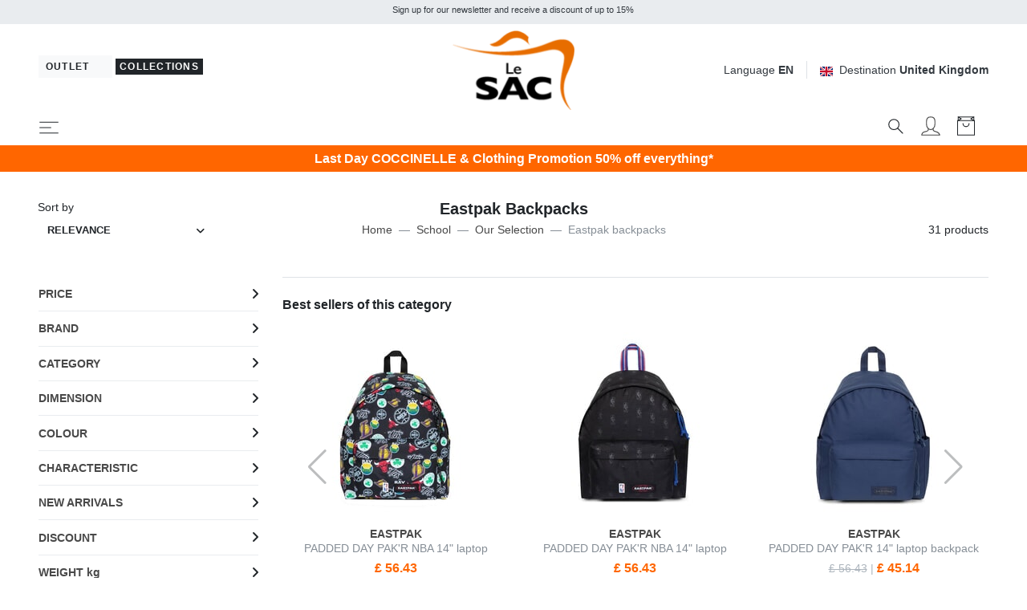

--- FILE ---
content_type: text/html; charset=UTF-8
request_url: https://www.lesacoutlet.co.uk/lesacmilano/eastpak-backpacks-g102
body_size: 37662
content:


<!DOCTYPE html>
<html lang="en">
<head>
	<meta charset="utf-8">
	<meta http-equiv="content-language" content="en" />
	<meta http-equiv="X-UA-Compatible" content="IE=edge">
	<title>Eastpak Backpacks - Buy Online!</title>
	<meta name="description" content="Discover the new collection dedicated to Eastpak Backpacks! Fast delivery, easy and fast returns. Discover the unmissable news on Lesacmilano.it" />
	<link rel="alternate" hreflang="it" href="https://www.lesacoutlet.it/lesacmilano/zaini-eastpak-nuove-collezioni-g102" />
	<link rel="alternate" hreflang="en" href="https://www.lesacoutlet.co.uk/lesacmilano/eastpak-backpacks-g102" />
	<link rel="alternate" hreflang="fr" href="https://www.lesacoutlet.fr/lesacmilano/sacs-a-dos-eastpak-g102" />
	<link rel="alternate" hreflang="de" href="https://www.lesacoutlet.de/lesacmilano/rucksacke-eastpak-g102" />
	<link rel="alternate" hreflang="es" href="https://www.lesacoutlet.es/lesacmilano/mochilas-eastpak-g102" />
	<link rel="alternate" hreflang="ro" href="https://www.lesacoutlet.ro/lesacmilano/rucsacuri-eastpak-g102" />
	<link rel="alternate" hreflang="pl" href="https://www.lesacoutlet.pl/lesacmilano/plecaki-eastpak-nowe-kolekcje-g102" />
	<link rel="canonical" href="https://www.lesacoutlet.co.uk/lesacmilano/eastpak-backpacks-g102"/>
	<meta name="viewport" content="width=device-width, initial-scale=1">
	<script async src="https://kit.fontawesome.com/3d4cc7c5b8.js" crossorigin="anonymous"></script>
	<!-- Custom font-->
	<link rel="stylesheet" href="/asset/varkala/fonts/stylesheet.css">
	<!-- Swiper-->
	<link rel="stylesheet" href="/asset/varkala/vendor/swiper/css/swiper.min.css">
	<!-- AOS - AnimationOnScroll-->
		<!-- Custom Scrollbar-->
	<link rel="stylesheet" href="/asset/varkala/vendor/malihu-custom-scrollbar-plugin/jquery.mCustomScrollbar.css">
	<!-- Price slider-->
	<link rel="stylesheet" href="/asset/varkala/vendor/nouislider/nouislider.css">
	<!-- mmenu -->
	<link rel="stylesheet" href="/asset/varkala/vendor/mmenu-js/mmenu.css">
	<!-- Theme stylesheet-->
	<link rel="stylesheet" href="/asset/varkala/css/style.default.css" id="theme-stylesheet">
	<!-- Favicon-->
	<link rel="shortcut icon" href="/img/favicon.png">
	<!-- FontAwesome-->

	<!-- Tweaks for older IEs--><!--[if lt IE 9]>
	<script src="/asset/varkala/vendor/html5shiv/3.7.3/html5shiv.min.js"></script>
	<script src="/asset/varkala/vendor/respond/1.4.2/respond.min.js"></script><![endif]-->
	<!-- Custom stylesheet - for your changes-->
	<link rel="stylesheet" href="/asset/varkala/css/custom.css?ver=20260120_0">
	<script>
		var iubpcook="_iub_cs-83965571";
		var lang_switch={"IT":"https:\/\/www.lesacoutlet.it\/lesacmilano\/zaini-eastpak-nuove-collezioni-g102","EN":"https:\/\/www.lesacoutlet.co.uk\/lesacmilano\/eastpak-backpacks-g102","FR":"https:\/\/www.lesacoutlet.fr\/lesacmilano\/sacs-a-dos-eastpak-g102","DE":"https:\/\/www.lesacoutlet.de\/lesacmilano\/rucksacke-eastpak-g102","ES":"https:\/\/www.lesacoutlet.es\/lesacmilano\/mochilas-eastpak-g102","RO":"https:\/\/www.lesacoutlet.ro\/lesacmilano\/rucsacuri-eastpak-g102","PL":"https:\/\/www.lesacoutlet.pl\/lesacmilano\/plecaki-eastpak-nowe-kolekcje-g102"};
		var frc_brn_cookie={"1":"lesacmilano"};
		var clerk_cookie={"1":"lesacmilano"};
		var action_page="https:\/\/www.lesacoutlet.co.uk\/actions.php";
		var bt_code="btr_69760a5b28e845.75691514";
	</script>
	<script>
		var nazione_dest = "GB";
		var site_area = "lesacmilano";
		var site_id = "1";
		var currency_in_use = "GBP";
	</script>
<script>
 
google_dimension1 = "380143, 339556, 226930, 301157, 11700, 148734, 360031, 322589, 80065, 360060, 339559, 360033, 77187, 246078, 399778, 399736, 226937, 257886, 324987";
google_dimension2 = "tag";
	dataLayer = [];

	function gtag() {
		dataLayer.push(arguments);
	}

  dataLayer.push({"userType":"guest"});
  dataLayer.push({"pageType":"tgr"});
</script>

<!-- Google Tag Manager -->
<script type="text/javascript">(function(w,d,s,l,i){w[l]=w[l]||[];w[l].push({'gtm.start':
new Date().getTime(),event:'gtm.js'});var f=d.getElementsByTagName(s)[0],
j=d.createElement(s),dl=l!='dataLayer'?'&l='+l:'';j.async=true;j.src=
'https://www.googletagmanager.com/gtm.js?id='+i+dl;f.parentNode.insertBefore(j,f);
})(window,document,'script','dataLayer','GTM-WKKVW33');</script>
<!-- End Google Tag Manager -->

<script>
  dataLayer.push({"ecommerce":null});
  dataLayer.push({"event":"productImpression","ecommerce":{"currencyCode":"GBP","impressions":[{"name":"EASTPAK CABIN PAKR Underseat backpack","id":"380143","price":"54.69","brand":"EASTPAK","category":"School\/Backpacks & School and Leisure","variant":"ve77h","list":"tgr_102","position":1},{"name":"EASTPAK CARRY PACK 17\" laptop backpack","id":"339556","price":"57.73","brand":"EASTPAK","category":"School\/Backpacks & School and Leisure","variant":"ve008","list":"tgr_102","position":2},{"name":"EASTPAK PADDED DOUBLE 13.3 \"pc backpack","id":"226930","price":"41.32","brand":"EASTPAK","category":"School\/Backpacks & School and Leisure","variant":"ve77h","list":"tgr_102","position":3},{"name":"EASTPAK PINNACLE Backpack","id":"301157","price":"57.73","brand":"EASTPAK","category":"School\/Backpacks & School and Leisure","variant":"ven98","list":"tgr_102","position":4},{"name":"EASTPAK Pinnacle backpack \u00a0","id":"11700","price":"57.73","brand":"EASTPAK","category":"School\/Backpacks & School and Leisure","variant":"ve008","list":"tgr_102","position":5},{"name":"EASTPAK backpack\/trolley case STRAPVERZ S line with TSA. carry-on luggage","id":"148734","price":"103.30","brand":"EASTPAK","category":"Travel\/Hand luggage","variant":"ve008","list":"tgr_102","position":6},{"name":"EASTPAK THE ONE Purse","id":"360031","price":"18.23","brand":"EASTPAK","category":"Fashion\/Over-the-shoulder Bags for Men","variant":"ve1o9","list":"tgr_102","position":7},{"name":"EASTPAK ULTIMATE 15.6\" laptop backpack","id":"322589","price":"60.77","brand":"EASTPAK","category":"School\/Backpacks & School and Leisure","variant":"ve008","list":"tgr_102","position":8},{"name":"EASTPAK Orbit backpack Small size","id":"80065","price":"27.35","brand":"EASTPAK","category":"School\/Backpacks & School and Leisure","variant":"ve008","list":"tgr_102","position":9},{"name":"EASTPAK PADDED DAY PAK'R SMALL Tablet holder backpack","id":"360060","price":"33.42","brand":"EASTPAK","category":"School\/Backpacks & School and Leisure","variant":"ve008","list":"tgr_102","position":10},{"name":"EASTPAK TRANSIT R PACK  PC backpack 16\"","id":"339559","price":"63.81","brand":"EASTPAK","category":"School\/Backpacks & School and Leisure","variant":"ve008","list":"tgr_102","position":11},{"name":"EASTPAK SUPLYER 15.6\" laptop backpack","id":"360033","price":"66.84","brand":"EASTPAK","category":"School\/Backpacks & School and Leisure","variant":"ve008","list":"tgr_102","position":12},{"name":"EASTPAK Padded Pak r backpack Nylon","id":"77187","price":"33.42","brand":"EASTPAK","category":"School\/Backpacks & School and Leisure","variant":"ve181","list":"tgr_102","position":13},{"name":"EASTPAK OUT OF OFFICE 13 \"laptop backpack","id":"246078","price":"40.71","brand":"EASTPAK","category":"School\/Backpacks & School and Leisure","variant":"ve008","list":"tgr_102","position":14},{"name":"EASTPAK SHOPP'R PACK 13\" laptop backpack","id":"399778","price":"42.54","brand":"EASTPAK","category":"Work\/Laptop backpacks","variant":"ve4w3","list":"tgr_102","position":15},{"name":"EASTPAK PINNACLE STUDY BUDDY Backpack with 15.6\" laptop holder","id":"399736","price":"57.73","brand":"EASTPAK","category":"School\/Backpacks & School and Leisure","variant":"ve008","list":"tgr_102","position":16},{"name":"EASTPAK PADDED PAK'R PADDED PAK'R Backpack for PC 13 \"","id":"226937","price":"33.42","brand":"EASTPAK","category":"School\/Backpacks & School and Leisure","variant":"vej32","list":"tgr_102","position":17},{"name":"EASTPAK Out-of-Office  backpack 13\u201d laptop bag","id":"257886","price":"40.71","brand":"EASTPAK","category":"School\/Backpacks & School and Leisure","variant":"ve363","list":"tgr_102","position":18},{"name":"EASTPAK ORBIT XS Small Size Backpack","id":"324987","price":"27.35","brand":"EASTPAK","category":"School\/Backpacks & School and Leisure","variant":"ven98","list":"tgr_102","position":19},{"name":"EASTPAK PADDED PAKR Backpack","id":"399775","price":"30.37","brand":"EASTPAK","category":"School\/Backpacks & School and Leisure","variant":"ve5v8","list":"tgr_102","position":20}]}});
</script>

<script type="text/javascript">
	var _iub = _iub || [];
	_iub.csConfiguration = {
	    "invalidateConsentWithoutLog":true,
		"consentOnContinuedBrowsing": false,
		"perPurposeConsent": true,
		"whitelabel": false,
		"lang": "en",
		"siteId": 2311167,
		"cookiePolicyId": 83965571,
		"cookiePolicyUrl": "/cookie-policy/cookiepolicy.php",

		"enableRemoteConsent": false,
		"enableCcpa": true,
		"countryDetection": true,
		// "floatingPreferencesButtonDisplay": 'bottom-left',
		"googleConsentMode": "template",
		"emitGtmEvents": true,
		"banner": {


			"content": "We and selected third parties use cookies or similar technologies for technical purposes and, with your consent, also for other purposes (“simple interactions and functionality“, “experience improvement“, “measurement“ and “targeting and advertising“) such as specified in the <a href=/cookie-policy/cookiepolicy.php>cookie policy</a>.<br>Closing the banner by selecting the X involves navigation in the absence of cookies or other tracking tools other than technical ones.<br>You can freely manage your consent at any time.<br>You can consent to the use of these technologies by using the “Accept“ button.",
			"acceptButtonDisplay": true,
			"customizeButtonDisplay": true,
            "backgroundOverlay": true,
			"position": "float-top-center",
			"acceptButtonColor": "#FF6600",
			"customizeButtonColor": "#DADADA",
			"customizeButtonCaptionColor": "#4D4D4D",
			"rejectButtonColor": "#FFF",
			"textColor": "black",
			"backgroundColor": "white",
	        "listPurposes":true,
	        "explicitWithdrawal":true,
            "closeButtonRejects":true
		},
		"callback": {
			onPreferenceExpressed: function(){
				consensoiubenda();
            }
        },
 		i18n: {
		        //elenco di tutte le stringhe di testo modificabili
                ro: {
                    banner: {
                        title: 'Dezvăluire',
                        paragraph_1: 'Acest site sau instrumentele terță parte utilizate de acesta utilizează cookie-uri necesare funcționării și utile în scopurile descrise în politica privind cookie-urile. Dacă doriți să aflați mai multe sau să renunțați la toate sau la unele cookie-uri, consultați %{cookie_policy_link}',
                        paragraph_2: 'Închizând acest banner, derulând această pagină, făcând clic pe un link sau continuând să navigați în orice alt mod, sunteți de acord cu utilizarea cookie-urilor.',
                        dynamic: {
                            paragraph_1: 'Acest site sau instrumentele terță parte integrate în acesta procesează date cu caracter personal [dacă nu gdprApplies și ccpaApplies]. [/ Dacă] [dacă gdprApplies] (de exemplu, date de navigare sau adrese IP) și utilizează cookie-uri sau alți identificatori necesari pentru operațiune și pentru realizarea scopurilor descrise în politica privind cookie-urile [dacă enableCMP], inclusiv următoarele scopuri referitoare la publicitatea utilizată de Proprietar și de %{vendor_list_link}: stocare și acces la informații; personalizare; selectarea anunțurilor, distribuție, raportare; Selectarea, distribuirea, raportarea conținutului; Măsurarea [/ dacă]. [Dacă nu banner.customizeButtonDisplay] Pentru a afla mai multe, consultați %{cookie_policy_link}. [/ Dacă] [dacă enableCMP] Puteți furniza, refuza sau revoca în mod liber consimțiți fără limitări substanțiale și modificați preferințele dvs. publicitare în orice moment accesând %{advertising_preferences_link}. [/ if] [/ if] [if ccpa Se aplică] <br /> În cazul vânzării informațiilor personale, puteți renunța utilizând linkul: \ "%{do_not_sell} \". <br /> Pentru a afla mai multe despre categoriile de date personale colectate și scopurile pentru care astfel de date vor fi utilizate, vă rugăm să consultați %{privacy_policy}. [/ if]',
                            paragraph_2: 'Declarați să acceptați utilizarea cookie-urilor sau a altor identificatori prin închiderea sau ascunderea acestor informații',
                            by_scrolling: 'continuând să navigați pe această pagină',
                            by_clicking_on_links: 'făcând clic pe un link sau buton',
                            by_browsing: 'continuând să navigați în sens invers',
                            or: 'o'
                        },
                        cookie_policy_caption: 'cookie policy',
                        vendor_list_caption: 'a treia parte',
                        advertising_preferences_caption: 'panoul de preferințe publicitare',
                        do_not_sell_caption: "Nu vindeți informațiile mele personale",
                        privacy_policy_caption: "Politica de Confidențialitate",
                        accept_button_caption: 'Accept',
                        reject_button_caption: 'Refuza',
                        customize_button_caption: 'Aflați mai multe și personalizați'
                    },
                    modal: {
                        save_and_go_back: 'Salvați și întoarceți-vă',
                        back: 'Înapoi',
                        see_full_cookie_policy: 'Vizualizați politica completă privind cookie-urile',
                        cookie_policy: 'Cookie Policy'
                    },
                    footer: {
                        message: 'Continuând să răsfoiți sau închideți în alt mod această fereastră, acceptați setările curente ale cookie-urilor.',
                        btnCaption: 'Salveaza si continua'
                    },
                    cmp: {
                        show_tracking_button: 'Personalizați urmărirea publicității',
                        hide_tracking_button: 'Salvați și reveniți la politica privind cookie-urile',
                        widget_title: "Setări de urmărire a publicității",
                        widget_intro: "Serviciile de publicitate enumerate mai jos permit utilizatorului să seteze preferințele de urmărire a publicității. <br /> Prin activarea unui scop publicitar sau a unor servicii individuale, utilizatorul consimte la această prelucrare a datelor sale. Utilizatorii pot modifica aceste opțiuni în orice moment. <Br /> <br /> Este posibil ca unele dintre serviciile enumerate mai jos, dacă este specificat, să nu necesite consimțământul Utilizatorului pentru prelucrarea datelor lor personale, deoarece utilizează un interes legitim ca bază legală. Utilizatorii au dreptul să se opună acestui tratament și pot exercita acest drept vizitând politicile de confidențialitate ale serviciilor respective. ",
                        widget_iab_title: "Publicitate personalizată a serviciilor aparținând <a href='https://iabeurope.eu/transparency-consent-framework/'> Cadru de transparență și consimțământ IAB </a> ",
                        widget_features_intro: "Pentru a urmări unul sau mai multe dintre aceste scopuri, serviciile terțe pot utiliza, de asemenea, următoarele caracteristici: ",
                        widget_other_providers: "Alți furnizori",
                        activate_all_purposes_button: "Acceptă totul",
                        deactivate_all_purposes_button: "Respinge totul",
                        vendors_section_title: "Gestionarea preferințelor pentru fiecare serviciu de publicitate",
                        purposes_label: "Scop:",
                        legit_purposes_label: "Scop (interes legitim): ",
                        features_label: "Caratteristiche:",
                        privacy_policy: "Privacy Policy",
                        purposes: {
                            1: {
                                name: "Stocare și acces la informații",
                                description: "Stocarea informațiilor sau accesul la informațiile deja stocate pe dispozitivul Utilizatorului, cum ar fi identificatori publicitari, identificatori dispozitiv, cookie-uri sau tehnologii similare."
                            },
                            2: {
                                name: "Personalizare",
                                description: "Colectarea și prelucrarea informațiilor privind utilizarea de către Utilizator a acestei Aplicații pentru personalizarea ulterioară a publicității și / sau a conținutului pentru aceasta în alte contexte, de exemplu pe alte site-uri web sau aplicații, de-a lungul timpului. În general, conținutul site-ului sau al aplicației este utilizat pentru a deduce interesele Utilizatorului, pe baza cărora se informează viitoarele selecții de publicitate și / sau conținut."
                            },
                            3: {
                                name: "Selectarea, distribuirea, raportarea anunțurilor",
                                description: "Colectarea informațiilor și combinația cu informațiile colectate anterior, pentru a selecta și distribui reclame pentru Utilizator și pentru a măsura distribuția și eficacitatea acestor reclame. Aceasta include utilizarea informațiilor colectate anterior cu privire la interesele Utilizatorului pentru selectarea anunțurilor, prelucrarea datelor privind anunțurile care au fost vizualizate, frecvența cu care au fost vizualizate, când și unde au fost vizualizate și dacă vreo acțiune legată de anunțul a fost luat, inclusiv, de exemplu, clic pe anunț sau efectuarea unei achiziții. Aceasta nu include Personalizarea, care este colectarea și prelucrarea informațiilor privind utilizarea de către Utilizator a acestei Aplicații pentru personalizarea ulterioară a publicității și / sau a conținutului pentru aceasta în alte contexte, de exemplu pe alte site-uri web sau aplicații, de-a lungul timpului."
                            },
                            4: {
                                name: "Selectarea, distribuirea, raportarea conținutului",
                                description: "Colectarea informațiilor și combinația cu informațiile colectate anterior, pentru a selecta și distribui conținut pentru Utilizator și pentru a măsura distribuția și eficacitatea unui astfel de conținut. Aceasta include utilizarea informațiilor colectate anterior cu privire la interesele Utilizatorului pentru a selecta conținutul, prelucrarea datelor referitoare la conținutul vizualizat, frecvența cu care și pentru cât timp au fost vizualizate, când și unde au fost vizualizate. și dacă Utilizatorul a întreprins vreo acțiune legată de conținut, inclusiv de exemplu făcând clic pe conținut. Aceasta nu include Personalizarea, care este colectarea și prelucrarea informațiilor privind utilizarea de către Utilizator a acestei Aplicații pentru personalizarea ulterioară a conținutului și / sau a publicității pentru acesta în alte contexte, de exemplu pe alte site-uri web sau aplicații, de-a lungul timpului ."
                            },
                            5: {
                                name: "Măsurare",
                                description: "Colectarea informațiilor privind utilizarea conținutului de către Utilizator și combinarea acestora cu informații colectate anterior, utilizate pentru măsurarea, înțelegerea și întocmirea unui raport privind utilizarea conținutului de către Utilizator. Aceasta nu include Personalizarea, colectarea de informații despre utilizarea de către Utilizator a acestei Aplicații pentru personalizarea ulterioară a conținutului și / sau publicitate pentru acesta în alte contexte, de exemplu pe alte site-uri web sau aplicații, de-a lungul timpului."
                            },
                            googleAdsPersonalized: {
                                name: "Publicitate personalizată de la Google și de la partenerii săi",
                                description: "Google și partenerii săi furnizori de tehnologie publicitară folosesc cookie-uri sau alți identificatori în scopuri de personalizare și măsurare. Utilizatorii își pot personaliza setările de consimțământ atât pentru Google, cât și pentru partenerii săi. Pentru a afla mai multe, consultați <a href='https://support.google.com/admanager/answer/9012903?hl=it'> politica de confidențialitate a fiecărui serviciu </a>."
                            }
                        },
                        features: {
                            1: {
                                name: "Comparație de date off-line",
                                description: "Combinația de date din surse offline colectate inițial în alte contexte cu date colectate online pentru a susține unul sau mai multe scopuri."
                            },
                            2: {
                                name: "Conectarea dispozitivelor",
                                description: "Prelucrarea datelor pentru a conecta mai multe dispozitive aparținând aceluiași utilizator pentru a sprijini unul sau mai multe scopuri."
                            },
                            3: {
                                name: "Precizia datelor de localizare geografică",
                                description: "Colectarea și sprijinirea datelor referitoare la locații geografice specifice în sprijinul unuia sau mai multor scopuri."
                            }
                        }
                    },
                    per_purpose: {
                        widget_title: 'Setări de consimțământ',
                        widget_intro: 'Următorul panou vă permite să personalizați setările referitoare la consimțământul pentru utilizarea cookie-urilor sau a oricărei alte tehnologii de identificare utilizate direct de noi sau de terți. Pentru a afla mai multe, verificați descrierea fiecărei categorii și <button style = "cursor: pointer; text-decoration: underline! Important;" class = "open-cp"> politica privind cookie-urile </button>. Puteți revizui și modifica setările în orice moment.',
                        see_description: 'Arata descrierea',
                        see_description_customize: 'Afișează descrierea și personalizează,',
                        hide_description: 'Ascundeți descrierea',
                        approve_all: 'Acceptă totul',
                        reject_all: 'Respinge totul',
                        adopts_tcf: 'Adoptați cadrul de transparență și consimțământ IAB',
                        general_advertising_services: 'Alte servicii de direcționare și publicitate',
                        tcf_adhering_services: 'Servicii care aderă la cadrul de transparență și consimțământ IAB',
                        tcf_adhering_services_description: 'Aceste servicii aderă la <a href="https://iabeurope.eu/transparency-consent-framework/"> IAB Transparency and Consent Framework </a> (TCF). TCF este o inițiativă a companiilor din sectorul publicității digitale care promovează practici responsabile de confidențialitate, oferind utilizatorilor o mai mare transparență și control al preferințelor de urmărire a publicității.',
                        customize_advertising_tracking: 'Personalizați urmărirea publicității',
                        purposes: {
                            1: {
                                name: 'Strict necesar',
                                description: 'Aceste cookie-uri sau alți identificatori sunt strict necesari pentru a asigura funcționarea și furnizarea serviciului pe care ni l-ați solicitat și, prin urmare, nu necesită consimțământul dumneavoastră.'
                            },
                            2: {
                                name: 'Interacțiuni și funcționalități simple',
                                description: 'Aceste cookie-uri sau alți identificatori permit interacțiuni simple și caracteristici care vă permit să accesați anumite resurse ale serviciului nostru și vă permit să comunicați mai ușor cu noi.'
                            },
                            3: {
                                name: 'Îmbunătățirea experienței',
                                description: 'Aceste cookie-uri sau alți identificatori ne ajută să oferim o experiență de utilizator personalizată, îmbunătățind calitatea gestionării setărilor și permițând interacțiunea cu rețelele și platformele externe.'
                            },
                            4: {
                                name: 'Măsurare',
                                description: 'Aceste cookie-uri sau alți identificatori ne permit să măsurăm traficul și să analizăm comportamentul dvs. în scopul îmbunătățirii serviciului nostru.'
                            },
                            5: {
                                name: 'Direcționare și publicitate',
                                description: 'Aceste cookie-uri sau alți identificatori ne permit să vă oferim conținut comercial personalizat pe baza comportamentului dvs. și să gestionăm, să livrăm și să urmărim reclame.'
                            },
                            googleAdsPersonalized: {
                                name: "Publicitate personalizată de la Google și de la partenerii săi",
                                description: "Google și partenerii săi furnizori de tehnologie publicitară folosesc cookie-uri sau alți identificatori în scopuri de personalizare și măsurare. Puteți personaliza setările de consimțământ atât pentru Google, cât și pentru partenerii săi. Pentru a afla mai multe, consultați <a href='https://support.google.com/admanager/answer/9012903?hl=it'> politica de confidențialitate a fiecărui serviciu </a>."
                            }
                        }
                    },
                    ccpa: {
                        opt_out_prompt: "Sigur doriți să renunțați?",
                        opt_out_cancel: "Anulare",
                        opt_out_confirm: "Confirmare",
                    },
                },
        	}
	}
</script>
<script type="text/javascript" src="//cdn.iubenda.com/cs/iubenda_cs.js" charset="UTF-8" async></script>
<script src="/asset/varkala/js/common/clerk.js?ver=20260120_0"></script>
<script type="text/javascript">
  (function(w,d){
    var e=d.createElement('script');e.type='text/javascript';e.async=true;
    e.src=(d.location.protocol=='https:'?'https':'http')+'://cdn.clerk.io/clerk.js';
    var s=d.getElementsByTagName('script')[0];s.parentNode.insertBefore(e,s);
    e.onload = set_clerk_elems();
    w.__clerk_q=w.__clerk_q||[];w.Clerk=w.Clerk||function(){ w.__clerk_q.push(arguments) };
  })(window,document);

  Clerk('config', {
    key: 'q3MBkluaQg61A7AG3r3N8mUreL5uwoa3',
	formatters: {
		price_decode: clerk_price_decode,
		currency_decode: clerk_currency_decode
		}
  });
</script>
<!-- End of Clerk.io E-commerce Personalisation tool - www.clerk.io -->
<script>
	Clerk('config', {visitor: "69760a5a"});
</script>

<!-- Facebook Pixel Code -->
<script class="_iub_cs_activate-inline" data-iub-purposes="5" type="text/plain">
!function(f,b,e,v,n,t,s)
{if(f.fbq)return;n=f.fbq=function(){n.callMethod?
n.callMethod.apply(n,arguments):n.queue.push(arguments)};
if(!f._fbq)f._fbq=n;n.push=n;n.loaded=!0;n.version='2.0';
n.queue=[];t=b.createElement(e);t.async=!0;
t.src=v;s=b.getElementsByTagName(e)[0];
s.parentNode.insertBefore(t,s)}(window,document,'script',
'https://connect.facebook.net/en_US/fbevents.js');
 fbq('init', '439249749583272'); 
fbq('track', 'PageView');

</script>
<!-- End Facebook Pixel Code --><!-- Hotjar Tracking Code for www.lesacoutlet.it -->
<script class="_iub_cs_activate-inline" data-iub-purposes="4" type="text/plain">

    (function(h,o,t,j,a,r){
        h.hj=h.hj||function(){(h.hj.q=h.hj.q||[]).push(arguments)};
        h._hjSettings={hjid:577486,hjsv:5};
        a=o.getElementsByTagName('head')[0];
        r=o.createElement('script');r.async=1;
        r.src=t+h._hjSettings.hjid+j+h._hjSettings.hjsv;
        a.appendChild(r);
    })(window,document,'//static.hotjar.com/c/hotjar-','.js?sv=');

</script>	<script type="application/ld+json">
		{"@context":"https://schema.org","@type":"BreadcrumbList","itemListElement":[{"@type":"ListItem","position":1,"name":"Home","item":"https://www.lesacoutlet.co.uk/lesacmilano"},{"@type":"ListItem","position":2,"name":"School","item":"https://www.lesacoutlet.co.uk/lesacmilano/school-backpacks-and-cases-g166"},{"@type":"ListItem","position":3,"name":"Our Selection","item":"https://www.lesacoutlet.co.uk/lesacmilano/our-school-selection-g104"},{"@type":"ListItem","position":4,"name":"Eastpak backpacks"}]}
	</script>
<script type="application/ld+json">
{
	"@context": "https://schema.org",
	"@type": "Organization",
	"url": "https://www.lesacoutlet.co.uk",
	"logo": "https://www.lesacoutlet.co.uk/dimgs/LGO_1_1_L_51750/outlet.png"
}
</script>
<meta property="og:title" content="Eastpak Backpacks - Buy Online!" />
<meta property="og:type" content="website" />
<meta property="og:description" content="Discover the new collection dedicated to Eastpak Backpacks! Fast delivery, easy and fast returns. Discover the unmissable news on Lesacmilano.it" />
<meta property="og:url" content="https://www.lesacoutlet.co.uk/lesacmilano/eastpak-backpacks-g102" />
<meta property="og:locale" content="en_EN" />
<meta property="og:site_name" content="Le SAC Outlet" />
<meta property="fb:app_id" content="344087740970" />
<meta name="twitter:card" content="summary" />


	<style>
		.label_extra {
			background-color: #ff0000;
			color: #ffffff;
}
	</style>

<!-- TrustBox script -->
<script type="text/javascript" src="//widget.trustpilot.com/bootstrap/v5/tp.widget.bootstrap.min.js" async></script>
<!-- End TrustBox script -->

</head>
<body>

<!-- Google Tag Manager -->
<noscript><iframe src=="https://www.googletagmanager.com/ns.html?id=GTM-WKKVW33"
height="0" width="0" style="display:none;visibility:hidden"></iframe></noscript>
<!-- End Google Tag Manager -->

	<div id="total_wrapper">
<!-- navbar -->
<header class="header fixed-top bg-white border-bottom border-muted">
	<!-- Top Bar -->
	<div class="top-bar text-sm bg-transparent">
		<!-- messaggi top -->
		<div id="messaggitop" class="container-fluid bg-gray-200 py-1">
			<div class="row d-none d-md-flex">
				<div class="col-10 offset-1">
					<div class="row align-items-center">
						<div class="col text-center">
							<small><p>Sign up for our newsletter and receive a discount of up to 15%</p></small>
						</div>
					</div>
				</div>
				<div class="col-1 chiuditicker text-right">
					<a href="#"><i class="fa fa-times"></i></a>
				</div>
			</div>
			<div class="row d-md-none">
				<div class="ticker simple-marquee-container col-10 col-xs-11"> <!-- ticker -->
					<div class="marquee">
						<ul class="marquee-content-items">
							<li>Sign up for our newsletter and receive a discount of up to 15%</li>
  						</ul>
					</div>
    			</div>
				<div class="col-2 col-xs-1 chiuditicker text-right">
					<a href="#"><i class="fa fa-times"></i></a>
				</div>
			</div>
		</div>
		<!-- logo switch e lingue -->
		<div class="container-fluid px-lg-5 py-2">
			<div class="row align-items-center">
				<div class="col-9 text-right order-2 col-md-5 text-md-left order-md-1">
					<a id="sito_non_attivo" href="/" class="mb-sm-2 btn btn-light btn-sm">
						<span class=" letter-spacing-1">Outlet&nbsp;<i class="fa fa-angle-right"></i></span>
					</a>
					<button id="sito_attivo" class="mb-sm-2 btn btn-dark btn-sm py-0 px-1"
							type="button"
							data-toggle="tooltip"
							data-placement="bottom"
							data-original-title="You are in Le SAC Outlet Collezioni">
						<span class=" letter-spacing-1">Collections</span>
					</button>
				</div>
				<div class="col-3 text-left order-1 col-md-2 order-md-2 px-0">
					<a href="/lesacmilano">
						<img class="d-flex w-75 w-sm-50 w-md-75 w-lg-75 w-xl-50 mx-0 mx-md-auto" src="/dimgs/LGO_1_1_L_51750/outlet.png" alt="LeSac"/>
					</a>
				</div>
				<div class="col-md-5 order-md-3 d-none d-md-flex justify-content-end">
					<!-- Language Dropdown-->
					<div class="dropdown border-right px-3 mr-3">
						<a id="langsDropdown" href="#" data-toggle="dropdown"
						   data-display="static" aria-haspopup="true"
						   aria-expanded="false"
						   class="topbar-link">Language <strong>EN</strong>
						</a>
						<div aria-labelledby="langsDropdown" class="dropdown-menu dropdown-menu-right ml-100">
	<a href="#" class="dropdown-item" onclick="switch_lang('IT'); return false;">Italiano</a>
	<a href="#" class="dropdown-item text-dark">English</a>
	<a href="#" class="dropdown-item" onclick="switch_lang('FR'); return false;">Français</a>
	<a href="#" class="dropdown-item" onclick="switch_lang('DE'); return false;">Deutsch</a>
	<a href="#" class="dropdown-item" onclick="switch_lang('ES'); return false;">Español</a>
	<a href="#" class="dropdown-item" onclick="switch_lang('RO'); return false;">Română</a>
	<a href="#" class="dropdown-item" onclick="switch_lang('PL'); return false;">Polski</a>
						</div>
					</div>
					<!-- Currency Dropdown-->
					<div class="dropdown ml-0">
						<a id="currencyDropdown" href="#" data-toggle="dropdown"
						   data-display="static" aria-haspopup="true" aria-expanded="false"
						   class="topbar-link"><img class="mr-2" style="width:16px" src="/asset/varkala/img/flags/gb.svg" />Destination <strong>United Kingdom</strong>
						</a>
						<div aria-labelledby="currencyDropdown" class="dropdown-menu dropdown-menu-right">
							<a href="#" class="dropdown-item" onclick="switch_nation('CH'); return false;"><img class="mr-2" style="width:16px" src="/asset/varkala/img/flags/ch.svg" />Switzerland</a>
							<a href="#" class="dropdown-item" onclick="switch_nation('DE'); return false;"><img class="mr-2" style="width:16px" src="/asset/varkala/img/flags/de.svg" />Germany</a>
							<a href="#" class="dropdown-item" onclick="switch_nation('ES'); return false;"><img class="mr-2" style="width:16px" src="/asset/varkala/img/flags/es.svg" />Spain</a>
							<a href="#" class="dropdown-item" onclick="switch_nation('FR'); return false;"><img class="mr-2" style="width:16px" src="/asset/varkala/img/flags/fr.svg" />France</a>
							<a href="#" class="dropdown-item text-dark"><img class="mr-2" style="width:16px" src="/asset/varkala/img/flags/gb.svg" />United Kingdom</a>
							<a href="#" class="dropdown-item" onclick="switch_nation('IT'); return false;"><img class="mr-2" style="width:16px" src="/asset/varkala/img/flags/it.svg" />Italy</a>
							<a href="#" class="dropdown-item" onclick="switch_nation('NL'); return false;"><img class="mr-2" style="width:16px" src="/asset/varkala/img/flags/nl.svg" />Netherlands</a>
							<a href="#" class="dropdown-item" onclick="switch_nation('PL'); return false;"><img class="mr-2" style="width:16px" src="/asset/varkala/img/flags/pl.svg" />Poland</a>
							<a href="#" class="dropdown-item" onclick="switch_nation('RO'); return false;"><img class="mr-2" style="width:16px" src="/asset/varkala/img/flags/ro.svg" />Romania</a>
						</div>
					</div>
					<form id="cambio_nazione" method="post" action="#">
						<input id="codice_nazione" name="nat_id" type="hidden" value="GB">
					</form>
				</div>
			</div>
		</div>
	</div>
	<!-- Top Bar End -->
	<nav class="navbar navbar-expand-xl bg-transparent border-0 shadow-0 navbar-light px-lg-5 pb-0 pt-0 position-absolute w-100">
		<!-- hamburger -->
		<a href="#menu_mobile"
				class="navbar-toggler mh-btns-left">
			<svg class="svg-icon navbar-icon">
				<use xlink:href="#menu-hamburger-1"></use>
			</svg>
		</a>

		<!-- icone top sm -->
		<ul class="list-inline mb-0 d-xl-none">
			<li id="sistemacercamobile" class="list-inline-item mr-3">
				<a id="cerca1Dropdown"
				   data-toggle="dropdown"
				   aria-haspopup="true"
				   aria-expanded="false"
				   class="text-dark text-hover-primary"
				   href="#">
					<svg class="svg-icon navbar-icon">
						<use xlink:href="#search-1"></use>
					</svg>
				</a>

				<div aria-labelledby="cerca1Dropdown" class="dropdown-menu bloccocerca py-0 mt-n4 col-12">
					<form id="form_cerca_mob" action="/search/csea.php" method="get" class="d-lg-flex mx-auto mb-2 my-lg-0">
						<div class="pb-0 pb-lg-2 input-group input-group-underlined mx-auto w-100">
							<a class="pt-1 mx-auto iubenda-cs-preferences-link linkprefsiub text-center" href="#">The search function is not available due to your privacy settings. Click here and allow the cookies of the &quot;Experience improvement&quot; group to activate it.</a>
							<input id="cerca_id_mob" autofocus type="text" name="qry" value="" placeholder="Search a product"  aria-label="Search a product"
								   aria-describedby="button-search1"
								   class="form-control form-control-underlined pl-3">
							<div class="input-group-append ml-0">
								<button id="button-search1" type="submit" class="btn btn-underlined py-0">
									<svg class="svg-icon navbar-icon">
										<use xlink:href="#search-1"></use>
									</svg>
								</button>
							</div>
						</div>
					</form>
				</div>
			</li>
			<li class="list-inline-item mr-3">
				<a href="/lesacmilano/login/log.php" class="text-primary">
					<svg class="svg-icon navbar-icon">
						<use xlink:href="#avatar-1"></use>
					</svg>
				</a>
			</li>
			<li class="list-inline-item position-relative mr-3">
					<a href="#"
					   data-toggle="modal"
					   data-target="#sidebarCart"
					   class="text-dark text-hover-primary">
					<svg class="svg-icon navbar-icon">
						<use xlink:href="#retail-bag-1"></use>
					</svg>

					<div id="carrello_articoli_mobile" class="navbar-icon-badge d-none">0</div>
				</a>
			</li>
		</ul>
		<div id="navbarContent" class="collapse navbar-collapse">
<!-- menu principale -->
<ul class="navbar-nav mt-3 mt-lg-0">
                                                                                   <li class="nav-item dropdown position-static">
						<a id="id_mnu_2085002Dropdown" href="#"
						   data-toggle="dropdown" aria-haspopup="true"
						   aria-expanded="false"
						   class="nav-link dropdown-toggle pr-3 text-menumobile-uppercase">Travel</a>
						<div aria-labelledby="id_mnu_2085002Dropdown" class="dropdown-menu mt-0 w-100 py-0">
							<p class="text-center border-bottom py-2 text-decoration-underline">
								<a href="/lesacmilano/trolleys-bags-and-travel-accessories-g170">Discover all products
									- Travel</a>
							</p>
							<div class="container">
								<div class="row w-80 pb-3 mx-auto">
                                    									<div class="col-3 px-3 pt-0">
                                                                                                                                                                                												<a href="/lesacmilano/hand-luggage-c22"
												   class="dropdown-header text-decoration-none h6 pl-lg-0">Hand luggage</a>
                                                                                                                                                                                                                    															<a href="/lesacmilano/ryanair-hand-luggage-g24"
															   class="dropdown-item pl-lg-0 py-0">RyanAir large hand luggage</a>
                                                                                                                                                                                                                            															<a href="/lesacmilano/easyjet-hand-luggage-g25"
															   class="dropdown-item pl-lg-0 py-0">EasyJet large hand luggage</a>
                                                                                                                                                                                                                            															<a href="/lesacmilano/ita-airways-hand-luggage-g26"
															   class="dropdown-item pl-lg-0 py-0">ITA Airways large hand luggage</a>
                                                                                                                                                                                                                            															<a href="/lesacmilano/lufthansa-hand-luggage-g27"
															   class="dropdown-item pl-lg-0 py-0">Lufthansa large hand luggage</a>
                                                                                                                                                                                                                            															<a href="/lesacmilano/vueling-hand-luggage-g28"
															   class="dropdown-item pl-lg-0 py-0">Vueling large hand luggage</a>
                                                                                                                                                                                                                                                                                                                                                                                        												<a href="/lesacmilano/underseater-luggage-buy-onilne-g203"
												   class="dropdown-header text-decoration-none h6 pl-lg-0">Underseat luggage</a>
                                                                                                                                                                                                                    															<a href="/lesacmilano/luggage-underseater-ryanair-g204"
															   class="dropdown-item pl-lg-0 py-0">Underseater luggage Ryanair</a>
                                                                                                                                                                                                                            															<a href="/lesacmilano/easyjet-underseat-luggage-g205"
															   class="dropdown-item pl-lg-0 py-0">Underseater luggage EasyJet</a>
                                                                                                                                                                                                                            															<a href="/lesacmilano/underseater-baggage-ita-airways-g206"
															   class="dropdown-item pl-lg-0 py-0">Underseater luggage ITA Airways</a>
                                                                                                                                                                                                                            															<a href="/lesacmilano/lufthansa-underseater-luggage-g207"
															   class="dropdown-item pl-lg-0 py-0">Underseater luggage Lufthansa</a>
                                                                                                                                                                                                                            															<a href="/lesacmilano/luggage-underseater-vueling-g208"
															   class="dropdown-item pl-lg-0 py-0">Underseater luggage Vueling</a>
                                                                                                                                                                                                                                                                                                                                                                                        													</div>
													<div class="col-3 px-3 pt-0">
                                                												<a href="/lesacmilano/rigid-trolley-g179"
												   class="dropdown-header text-decoration-none h6 pl-lg-0">Rigid trolley cases</a>
                                                                                                                                                                                                                    															<a href="/lesacmilano/hard-hand-luggage-g177"
															   class="dropdown-item pl-lg-0 py-0">Rigid hand luggage</a>
                                                                                                                                                                                                                            															<a href="/lesacmilano/medium-rigid-trolley-g32"
															   class="dropdown-item pl-lg-0 py-0">Medium sized rigid trolley cases</a>
                                                                                                                                                                                                                            															<a href="/lesacmilano/large-rigid-trolley-g33"
															   class="dropdown-item pl-lg-0 py-0">Large sized rigid trolley cases</a>
                                                                                                                                                                                                                                                                                                                                                                                        												<a href="/lesacmilano/semi-rigid-trolley-g180"
												   class="dropdown-header text-decoration-none h6 pl-lg-0">Semi-rigid trolley cases</a>
                                                                                                                                                                                                                    															<a href="/lesacmilano/semi-rigid-hand-luggage-g178"
															   class="dropdown-item pl-lg-0 py-0">Semi-rigid hand luggage</a>
                                                                                                                                                                                                                            															<a href="/lesacmilano/medium-semirigid-trolley-g34"
															   class="dropdown-item pl-lg-0 py-0">Medium sized semi-rigid trolley cases</a>
                                                                                                                                                                                                                            															<a href="/lesacmilano/large-semi-rigid-trolley-g35"
															   class="dropdown-item pl-lg-0 py-0">Large sized semi-rigid trolley cases</a>
                                                                                                                                                                                                                                                                                                                                                                                        												<a href="/lesacmilano/trolley-set-g183"
												   class="dropdown-header text-decoration-none h6 pl-lg-0">Trolley Set</a>
                                                                                                                                                                                                                                                                                                                                                                                        															<a href="/lesacmilano/rigid-trolley-set-g58"
															   class="dropdown-item pl-lg-0 py-0">Rigid trolley cases set</a>
                                                                                                                                                                                                                                                                                                                                                                                        												<a href="/lesacmilano/trolley-for-children-g185"
												   class="dropdown-header text-decoration-none h6 pl-lg-0">Trolley Kids</a>
                                                                                                                                                                                                                                                                            													</div>
													<div class="col-3 px-3 pt-0">
                                                												<a href="/lesacmilano/duffle-bags-c24"
												   class="dropdown-header text-decoration-none h6 pl-lg-0">Duffle bags</a>
                                                                                                                                                                                                                    															<a href="/lesacmilano/travel-bags-with-trolley-g60"
															   class="dropdown-item pl-lg-0 py-0">Duffle bags with wheels</a>
                                                                                                                                                                                                                            															<a href="/lesacmilano/travel-and-leisure-bags-g38"
															   class="dropdown-item pl-lg-0 py-0">Leisure duffle bags</a>
                                                                                                                                                                                                                                                                                                                                                                                        												<a href="/lesacmilano/travel-backpacks-g184"
												   class="dropdown-header text-decoration-none h6 pl-lg-0">Travel backpacks</a>
                                                                                                                                                                                                                                                                            												<a href="/lesacmilano/beauty-case-c25"
												   class="dropdown-header text-decoration-none h6 pl-lg-0">Beauty case</a>
                                                                                                                                                                                                                                                                                                                                                                                                            												<a href="/lesacmilano/hip-pouches-c71"
												   class="dropdown-header text-decoration-none h6 pl-lg-0">Front pouch</a>
                                                                                                                                                                                                                                                                            												<a href="/lesacmilano/our-selection-of-new-collection-trolleys-g52"
												   class="dropdown-header text-decoration-none h6 pl-lg-0">Our Selection</a>
                                                                                                                                                                                                                    															<a href="/lesacmilano/trolley-american-tourister-g55"
															   class="dropdown-item pl-lg-0 py-0">American Tourister trolley case</a>
                                                                                                                                                                                                                            															<a href="/lesacmilano/samsonite-trolley-g53"
															   class="dropdown-item pl-lg-0 py-0">Samsonite trolley case</a>
                                                                                                                                                                                                                                                                                                                                                                                                															<a href="/lesacmilano/bric-s-trolley-g54"
															   class="dropdown-item pl-lg-0 py-0">Bric&rsquo;s trolley case</a>
                                                                                                                                                                                                                            															<a href="/lesacmilano/trolley-eastpak-our-selection-g224"
															   class="dropdown-item pl-lg-0 py-0">Trolley case Eastpak</a>
                                                                                                                                                                                                                            															<a href="/lesacmilano/piquadro-trolley-our-outlet-selection-g228"
															   class="dropdown-item pl-lg-0 py-0">Piquadro Trolley</a>
                                                                                                                                                                                                                                                                                                                                                                                        													</div>
													<div class="col-3 px-3 pt-0">
                                                												<a href="#"
												   class="dropdown-header text-decoration-none h6 pl-lg-0">Brands</a>
                                                                                                                                                                                                                    															<a href="/lesacmilano/our-brands/brna.php"
															   class="dropdown-item pl-lg-0 py-0">Discover all brands</a>
                                                                                                                                                                                                                            															<a href="/lesacmilano/trolleys-bags-and-travel-accessories-g170?brand=522"
															   class="dropdown-item pl-lg-0 py-0">ALVIERO MARTINI PRIMA CLASSE</a>
                                                                                                                                                                                                                            															<a href="/lesacmilano/trolleys-bags-and-travel-accessories-g170?brand=490"
															   class="dropdown-item pl-lg-0 py-0">COCCINELLE</a>
                                                                                                                                                                                                                            															<a href="/lesacmilano/trolleys-bags-and-travel-accessories-g170?brand=521"
															   class="dropdown-item pl-lg-0 py-0">PIQUADRO</a>
                                                                                                                                                                                                                            															<a href="/lesacmilano/trolleys-bags-and-travel-accessories-g170?brand=614"
															   class="dropdown-item pl-lg-0 py-0">BORBONESE</a>
                                                                                                                                                                                                                            															<a href="/lesacmilano/trolleys-bags-and-travel-accessories-g170?brand=495"
															   class="dropdown-item pl-lg-0 py-0">EASTPAK</a>
                                                                                                                                                                                                                            															<a href="/lesacmilano/trolleys-bags-and-travel-accessories-g170?brand=525"
															   class="dropdown-item pl-lg-0 py-0">SAMSONITE</a>
                                                                                                                                                                                                                            															<a href="/lesacmilano/trolleys-bags-and-travel-accessories-g170?brand=475"
															   class="dropdown-item pl-lg-0 py-0">AMERICAN TOURISTER</a>
                                                                                                                                                                                                                            															<a href="/lesacmilano/trolleys-bags-and-travel-accessories-g170?brand=655"
															   class="dropdown-item pl-lg-0 py-0">CALVIN KLEIN</a>
                                                                                                                                                                                                                            															<a href="/lesacmilano/trolleys-bags-and-travel-accessories-g170?brand=560"
															   class="dropdown-item pl-lg-0 py-0">GUESS</a>
                                                                                                                                                                                                                            															<a href="/lesacmilano/trolleys-bags-and-travel-accessories-g170?brand=519"
															   class="dropdown-item pl-lg-0 py-0">THE NORTH FACE</a>
                                                                                                                                                                                                                            															<a href="/lesacmilano/trolleys-bags-and-travel-accessories-g170?brand=621"
															   class="dropdown-item pl-lg-0 py-0">HERSCHEL</a>
                                                                                                                                                                                                                            															<a href="/lesacmilano/trolleys-bags-and-travel-accessories-g170?brand=553"
															   class="dropdown-item pl-lg-0 py-0">DELSEY</a>
                                                                                                                                                                                                                            															<a href="/lesacmilano/trolleys-bags-and-travel-accessories-g170?brand=485"
															   class="dropdown-item pl-lg-0 py-0">BRIC&rsquo;S</a>
                                                                                                                                                                                                                            															<a href="/lesacmilano/trolleys-bags-and-travel-accessories-g170?brand=628"
															   class="dropdown-item pl-lg-0 py-0">TOMMY HILFIGER</a>
                                                                                                                                                                                                                            															<a href="/lesacmilano/trolleys-bags-and-travel-accessories-g170?brand=467"
															   class="dropdown-item pl-lg-0 py-0">THE BRIDGE</a>
                                                                                                                                                                                                                                                										</div>
                                    								</div>
							</div>
						</div>
					</li>
                                                                                               <li class="nav-item dropdown position-static">
						<a id="id_mnu_2085003Dropdown" href="#"
						   data-toggle="dropdown" aria-haspopup="true"
						   aria-expanded="false"
						   class="nav-link dropdown-toggle pr-3 text-menumobile-uppercase">Women</a>
						<div aria-labelledby="id_mnu_2085003Dropdown" class="dropdown-menu mt-0 w-100 py-0">
							<p class="text-center border-bottom py-2 text-decoration-underline">
								<a href="/lesacmilano/women-s-bags-backpacks-and-accessories-g169">Discover all products
									- Women</a>
							</p>
							<div class="container">
								<div class="row w-80 pb-3 mx-auto">
                                    									<div class="col-4 px-3 pt-0">
                                                                                                                                                                                												<a href="/lesacmilano/women-s-bags-c27"
												   class="dropdown-header text-decoration-none h6 pl-lg-0">Women&rsquo;s bags</a>
                                                                                                                                                                                                                    															<a href="/lesacmilano/women-s-handbags-g44"
															   class="dropdown-item pl-lg-0 py-0">Handbags</a>
                                                                                                                                                                                                                            															<a href="/lesacmilano/shoulder-bags-new-collections-g45"
															   class="dropdown-item pl-lg-0 py-0">Shoulder bags</a>
                                                                                                                                                                                                                            															<a href="/lesacmilano/women-s-bags-with-shoulder-strap-g46"
															   class="dropdown-item pl-lg-0 py-0">Bags with shoulder strap</a>
                                                                                                                                                                                                                            															<a href="/lesacmilano/trunk-bags-g62"
															   class="dropdown-item pl-lg-0 py-0">Bowler bags</a>
                                                                                                                                                                                                                            															<a href="/lesacmilano/shopping-bag-new-collections-g63"
															   class="dropdown-item pl-lg-0 py-0">Shopper bags</a>
                                                                                                                                                                                                                            															<a href="/lesacmilano/women-s-mini-bag-g200"
															   class="dropdown-item pl-lg-0 py-0">Mini Bags</a>
                                                                                                                                                                                                                            															<a href="/lesacmilano/clutch-bag-woman-g48"
															   class="dropdown-item pl-lg-0 py-0">Clutches</a>
                                                                                                                                                                                                                            															<a href="/lesacmilano/backpacks-women-g64"
															   class="dropdown-item pl-lg-0 py-0">Backpacks</a>
                                                                                                                                                                                                                                                                                                                                                                                                                                                                                                                                                                                                                                                                                                                                                                                                                            												<a href="/lesacmilano/women-s-perfumes-c139"
												   class="dropdown-header text-decoration-none h6 pl-lg-0">Perfumes</a>
                                                                                                                                                                                                                                                                            													</div>
													<div class="col-4 px-3 pt-0">
                                                												<a href="/lesacmilano/women-s-accessories-g69"
												   class="dropdown-header text-decoration-none h6 pl-lg-0">Accessories</a>
                                                                                                                                                                                                                    															<a href="/lesacmilano/women-s-wallets-c29"
															   class="dropdown-item pl-lg-0 py-0">Wallets</a>
                                                                                                                                                                                                                            															<a href="/lesacmilano/belts-women-g8"
															   class="dropdown-item pl-lg-0 py-0">Belts</a>
                                                                                                                                                                                                                            															<a href="/lesacmilano/keychain-woman-g11"
															   class="dropdown-item pl-lg-0 py-0">Key holders</a>
                                                                                                                                                                                                                                                                                                                                                                                                															<a href="/lesacmilano/women-s-umbrellas-g10"
															   class="dropdown-item pl-lg-0 py-0">Umbrellas</a>
                                                                                                                                                                                                                            															<a href="/lesacmilano/sachets-travels-cases-c88"
															   class="dropdown-item pl-lg-0 py-0">Sachets et travels cases</a>
                                                                                                                                                                                                                                                                                                                                                                                                                                                                                                                                                                                                                                                                                                                                        															<a href="/lesacmilano/hats-woman-g74"
															   class="dropdown-item pl-lg-0 py-0">Hats</a>
                                                                                                                                                                                                                                                                                                                                                                                                															<a href="/lesacmilano/articles-for-animals-c162"
															   class="dropdown-item pl-lg-0 py-0">Pet Collection</a>
                                                                                                                                                                                                                                                                                                                                                                                                                                                                                                                                                                                                                                                                                                                                                                                                                                                                                                    												<a href="/lesacmilano/our-selection-of-new-collection-bags-g167"
												   class="dropdown-header text-decoration-none h6 pl-lg-0">Our Selection</a>
                                                                                                                                                                                                                                                                                                                                                                                        															<a href="/lesacmilano/coccinelle-bags-g47"
															   class="dropdown-item pl-lg-0 py-0">Coccinelle bags</a>
                                                                                                                                                                                                                                                                                                                                                                                                															<a href="/lesacmilano/guess-bags-g66"
															   class="dropdown-item pl-lg-0 py-0">Guess bags</a>
                                                                                                                                                                                                                            															<a href="/lesacmilano/braccialini-bags-new-collections-g67"
															   class="dropdown-item pl-lg-0 py-0">Braccialini bags</a>
                                                                                                                                                                                                                            															<a href="/lesacmilano/borbonese-bags-g229"
															   class="dropdown-item pl-lg-0 py-0">Borbonese bags</a>
                                                                                                                                                                                                                            															<a href="/lesacmilano/made-in-italy-bags-g226"
															   class="dropdown-item pl-lg-0 py-0">Bags Made in Italy</a>
                                                                                                                                                                                                                                                                                                                                                                                                                                                                                                                        													</div>
													<div class="col-4 px-3 pt-0">
                                                												<a href="#"
												   class="dropdown-header text-decoration-none h6 pl-lg-0">Brands</a>
                                                                                                                                                                                                                    															<a href="/lesacmilano/our-brands/brna.php"
															   class="dropdown-item pl-lg-0 py-0">Discover all brands</a>
                                                                                                                                                                                                                            															<a href="/lesacmilano/women-s-bags-backpacks-and-accessories-g169?brand=522"
															   class="dropdown-item pl-lg-0 py-0">ALVIERO MARTINI PRIMA CLASSE</a>
                                                                                                                                                                                                                            															<a href="/lesacmilano/women-s-bags-backpacks-and-accessories-g169?brand=499"
															   class="dropdown-item pl-lg-0 py-0">FURLA</a>
                                                                                                                                                                                                                            															<a href="/lesacmilano/women-s-bags-backpacks-and-accessories-g169?brand=490"
															   class="dropdown-item pl-lg-0 py-0">COCCINELLE</a>
                                                                                                                                                                                                                            															<a href="/lesacmilano/women-s-bags-backpacks-and-accessories-g169?brand=521"
															   class="dropdown-item pl-lg-0 py-0">PIQUADRO</a>
                                                                                                                                                                                                                            															<a href="/lesacmilano/women-s-bags-backpacks-and-accessories-g169?brand=614"
															   class="dropdown-item pl-lg-0 py-0">BORBONESE</a>
                                                                                                                                                                                                                            															<a href="/lesacmilano/women-s-bags-backpacks-and-accessories-g169?brand=495"
															   class="dropdown-item pl-lg-0 py-0">EASTPAK</a>
                                                                                                                                                                                                                            															<a href="/lesacmilano/women-s-bags-backpacks-and-accessories-g169?brand=525"
															   class="dropdown-item pl-lg-0 py-0">SAMSONITE</a>
                                                                                                                                                                                                                            															<a href="/lesacmilano/women-s-bags-backpacks-and-accessories-g169?brand=623"
															   class="dropdown-item pl-lg-0 py-0">LOVE MOSCHINO</a>
                                                                                                                                                                                                                            															<a href="/lesacmilano/women-s-bags-backpacks-and-accessories-g169?brand=655"
															   class="dropdown-item pl-lg-0 py-0">CALVIN KLEIN</a>
                                                                                                                                                                                                                            															<a href="/lesacmilano/women-s-bags-backpacks-and-accessories-g169?brand=560"
															   class="dropdown-item pl-lg-0 py-0">GUESS</a>
                                                                                                                                                                                                                            															<a href="/lesacmilano/women-s-bags-backpacks-and-accessories-g169?brand=592"
															   class="dropdown-item pl-lg-0 py-0">POLLINI</a>
                                                                                                                                                                                                                            															<a href="/lesacmilano/women-s-bags-backpacks-and-accessories-g169?brand=519"
															   class="dropdown-item pl-lg-0 py-0">THE NORTH FACE</a>
                                                                                                                                                                                                                            															<a href="/lesacmilano/women-s-bags-backpacks-and-accessories-g169?brand=621"
															   class="dropdown-item pl-lg-0 py-0">HERSCHEL</a>
                                                                                                                                                                                                                            															<a href="/lesacmilano/women-s-bags-backpacks-and-accessories-g169?brand=628"
															   class="dropdown-item pl-lg-0 py-0">TOMMY HILFIGER</a>
                                                                                                                                                                                                                            															<a href="/lesacmilano/women-s-bags-backpacks-and-accessories-g169?brand=513"
															   class="dropdown-item pl-lg-0 py-0">MANDARINA DUCK</a>
                                                                                                                                                                                                                                                										</div>
                                    								</div>
							</div>
						</div>
					</li>
                                                                                               <li class="nav-item dropdown position-static">
						<a id="id_mnu_2085004Dropdown" href="#"
						   data-toggle="dropdown" aria-haspopup="true"
						   aria-expanded="false"
						   class="nav-link dropdown-toggle pr-3 text-menumobile-uppercase">Men</a>
						<div aria-labelledby="id_mnu_2085004Dropdown" class="dropdown-menu mt-0 w-100 py-0">
							<p class="text-center border-bottom py-2 text-decoration-underline">
								<a href="/lesacmilano/backpacks-shoulder-bags-and-accessories-for-men-g40">Discover all products
									- Men</a>
							</p>
							<div class="container">
								<div class="row w-80 pb-3 mx-auto">
                                    									<div class="col-4 px-3 pt-0">
                                                                                                                                                                                												<a href="/lesacmilano/men-s-bags-g12"
												   class="dropdown-header text-decoration-none h6 pl-lg-0">Men&rsquo;s bags</a>
                                                                                                                                                                                                                    															<a href="/lesacmilano/over-the-shoulder-bags-for-men-c28"
															   class="dropdown-item pl-lg-0 py-0">Men&rsquo;s bags</a>
                                                                                                                                                                                                                                                                                                                                                                                                															<a href="/lesacmilano/backpacks-men-g90"
															   class="dropdown-item pl-lg-0 py-0">Men&rsquo;s backpacks</a>
                                                                                                                                                                                                                            															<a href="/lesacmilano/pouches-and-clutches-g221"
															   class="dropdown-item pl-lg-0 py-0">Front pouch and Clutches</a>
                                                                                                                                                                                                                                                                                                                                                                                        													</div>
													<div class="col-4 px-3 pt-0">
                                                												<a href="/lesacmilano/accessories-for-men-g43"
												   class="dropdown-header text-decoration-none h6 pl-lg-0">Accessories</a>
                                                                                                                                                                                                                    															<a href="/lesacmilano/men-s-wallets-c46"
															   class="dropdown-item pl-lg-0 py-0">Wallets</a>
                                                                                                                                                                                                                            															<a href="/lesacmilano/keychain-man-g17"
															   class="dropdown-item pl-lg-0 py-0">Key holders</a>
                                                                                                                                                                                                                            															<a href="/lesacmilano/men-s-belts-g14"
															   class="dropdown-item pl-lg-0 py-0">Belts</a>
                                                                                                                                                                                                                                                                                                                                                                                                                                                                                                                                                                                                                                                                                                                                                                                                                                                                                                                                                                                                                                                                                                                                                                                                                                                    															<a href="/lesacmilano/men-s-hat-g75"
															   class="dropdown-item pl-lg-0 py-0">Hats</a>
                                                                                                                                                                                                                                                                                                                                                                                                                                                                                                                                                                    															<a href="/lesacmilano/articles-for-animals-c162"
															   class="dropdown-item pl-lg-0 py-0">Pet Collection</a>
                                                                                                                                                                                                                                                                                                                                                                                                                                                                                                                                                                                                                                                                                                                                                                                                                                                                                                                                                                                                                                                                                                                                													</div>
													<div class="col-4 px-3 pt-0">
                                                												<a href="#"
												   class="dropdown-header text-decoration-none h6 pl-lg-0">Brands</a>
                                                                                                                                                                                                                    															<a href="/lesacmilano/our-brands/brna.php"
															   class="dropdown-item pl-lg-0 py-0">Discover all brands</a>
                                                                                                                                                                                                                            															<a href="/lesacmilano/backpacks-shoulder-bags-and-accessories-for-men-g40?brand=521"
															   class="dropdown-item pl-lg-0 py-0">PIQUADRO</a>
                                                                                                                                                                                                                            															<a href="/lesacmilano/backpacks-shoulder-bags-and-accessories-for-men-g40?brand=495"
															   class="dropdown-item pl-lg-0 py-0">EASTPAK</a>
                                                                                                                                                                                                                            															<a href="/lesacmilano/backpacks-shoulder-bags-and-accessories-for-men-g40?brand=525"
															   class="dropdown-item pl-lg-0 py-0">SAMSONITE</a>
                                                                                                                                                                                                                            															<a href="/lesacmilano/backpacks-shoulder-bags-and-accessories-for-men-g40?brand=655"
															   class="dropdown-item pl-lg-0 py-0">CALVIN KLEIN</a>
                                                                                                                                                                                                                            															<a href="/lesacmilano/backpacks-shoulder-bags-and-accessories-for-men-g40?brand=560"
															   class="dropdown-item pl-lg-0 py-0">GUESS</a>
                                                                                                                                                                                                                            															<a href="/lesacmilano/backpacks-shoulder-bags-and-accessories-for-men-g40?brand=519"
															   class="dropdown-item pl-lg-0 py-0">THE NORTH FACE</a>
                                                                                                                                                                                                                            															<a href="/lesacmilano/backpacks-shoulder-bags-and-accessories-for-men-g40?brand=621"
															   class="dropdown-item pl-lg-0 py-0">HERSCHEL</a>
                                                                                                                                                                                                                            															<a href="/lesacmilano/backpacks-shoulder-bags-and-accessories-for-men-g40?brand=628"
															   class="dropdown-item pl-lg-0 py-0">TOMMY HILFIGER</a>
                                                                                                                                                                                                                            															<a href="/lesacmilano/backpacks-shoulder-bags-and-accessories-for-men-g40?brand=467"
															   class="dropdown-item pl-lg-0 py-0">THE BRIDGE</a>
                                                                                                                                                                                                                            															<a href="/lesacmilano/backpacks-shoulder-bags-and-accessories-for-men-g40?brand=729"
															   class="dropdown-item pl-lg-0 py-0">KWAY</a>
                                                                                                                                                                                                                                                										</div>
                                    								</div>
							</div>
						</div>
					</li>
                                                                                               <li class="nav-item dropdown position-static">
						<a id="id_mnu_2085005Dropdown" href="#"
						   data-toggle="dropdown" aria-haspopup="true"
						   aria-expanded="false"
						   class="nav-link dropdown-toggle pr-3 text-menumobile-uppercase">Clothing</a>
						<div aria-labelledby="id_mnu_2085005Dropdown" class="dropdown-menu mt-0 w-100 py-0">
							<p class="text-center border-bottom py-2 text-decoration-underline">
								<a href="/lesacmilano/women-s-and-men-s-clothing-g210">Discover all products
									- Clothing</a>
							</p>
							<div class="container">
								<div class="row w-80 pb-3 mx-auto">
                                    									<div class="col-4 px-3 pt-0">
                                                                                                                                                                                												<a href="/lesacmilano/women-s-clothing-new-collection-g201"
												   class="dropdown-header text-decoration-none h6 pl-lg-0">Women</a>
                                                                                                                                                                                                                                                                                                                                                                                        															<a href="/lesacmilano/women-s-jackets-c124"
															   class="dropdown-item pl-lg-0 py-0">Jackets</a>
                                                                                                                                                                                                                                                                                                                                                                                                                                                                                                                                                                    															<a href="/lesacmilano/shirts-c127"
															   class="dropdown-item pl-lg-0 py-0">Shirts</a>
                                                                                                                                                                                                                                                                                                                                                                                                															<a href="/lesacmilano/women-s-pants-c120"
															   class="dropdown-item pl-lg-0 py-0">Trousers</a>
                                                                                                                                                                                                                                                                                                                                                                                                															<a href="/lesacmilano/t-shirt-c114"
															   class="dropdown-item pl-lg-0 py-0">T-shirts &amp; Top</a>
                                                                                                                                                                                                                                                                                                                                                                                                															<a href="/lesacmilano/jeans-c125"
															   class="dropdown-item pl-lg-0 py-0">Jeans</a>
                                                                                                                                                                                                                                                                                                                                                                                                                                                                                                                                                                                                                                                                                                                                                                                                                                                                                                                                                                                                                                                                                                                                                                                                                                                                                                                                                                                                                                                                                                                                                                                    													</div>
													<div class="col-4 px-3 pt-0">
                                                												<a href="/lesacmilano/men-s-clothing-g202"
												   class="dropdown-header text-decoration-none h6 pl-lg-0">Men</a>
                                                                                                                                                                                                                    															<a href="/lesacmilano/men-s-sweaters-c129"
															   class="dropdown-item pl-lg-0 py-0">Knitwear</a>
                                                                                                                                                                                                                            															<a href="/lesacmilano/men-s-jackets-c121"
															   class="dropdown-item pl-lg-0 py-0">Jackets</a>
                                                                                                                                                                                                                                                                                                                                                                                                                                                                                                                                                                    															<a href="/lesacmilano/sweatshirts-c109"
															   class="dropdown-item pl-lg-0 py-0">Sweatshirts</a>
                                                                                                                                                                                                                                                                                                                                                                                                															<a href="/lesacmilano/t-shirt-c110"
															   class="dropdown-item pl-lg-0 py-0">T-shirts</a>
                                                                                                                                                                                                                            															<a href="/lesacmilano/men-s-shirts-c131"
															   class="dropdown-item pl-lg-0 py-0">Shirts</a>
                                                                                                                                                                                                                                                                                                                                                                                                                                                                                                                                                                                                                                                                                                                                                                                                                                                                                                            															<a href="/lesacmilano/underwear-and-pajamas-g212"
															   class="dropdown-item pl-lg-0 py-0">Underwear</a>
                                                                                                                                                                                                                                                                                                                                                                                                                                                                                                                                                                                                                                                                                            													</div>
													<div class="col-4 px-3 pt-0">
                                                												<a href="#"
												   class="dropdown-header text-decoration-none h6 pl-lg-0">Brands</a>
                                                                                                                                                                                                                    															<a href="/lesacmilano/our-brands/brna.php"
															   class="dropdown-item pl-lg-0 py-0">Discover all brands</a>
                                                                                                                                                                                                                            															<a href="/lesacmilano/women-s-and-men-s-clothing-g210?brand=560"
															   class="dropdown-item pl-lg-0 py-0">GUESS</a>
                                                                                                                                                                                                                            															<a href="/lesacmilano/women-s-and-men-s-clothing-g210?brand=519"
															   class="dropdown-item pl-lg-0 py-0">THE NORTH FACE</a>
                                                                                                                                                                                                                            															<a href="/lesacmilano/women-s-and-men-s-clothing-g210?brand=531"
															   class="dropdown-item pl-lg-0 py-0">TIMBERLAND</a>
                                                                                                                                                                                                                            															<a href="/lesacmilano/women-s-and-men-s-clothing-g210?brand=700"
															   class="dropdown-item pl-lg-0 py-0">PINKO</a>
                                                                                                                                                                                                                                                										</div>
                                    								</div>
							</div>
						</div>
					</li>
                                                                                               <li class="nav-item dropdown position-static">
						<a id="id_mnu_2085006Dropdown" href="#"
						   data-toggle="dropdown" aria-haspopup="true"
						   aria-expanded="false"
						   class="nav-link dropdown-toggle pr-3 text-menumobile-uppercase">Shoes</a>
						<div aria-labelledby="id_mnu_2085006Dropdown" class="dropdown-menu mt-0 w-100 py-0">
							<p class="text-center border-bottom py-2 text-decoration-underline">
								<a href="/lesacmilano/women-s-and-men-s-shoes-t1528">Discover all products
									- Shoes</a>
							</p>
							<div class="container">
								<div class="row w-80 pb-3 mx-auto">
                                    									<div class="col-4 px-3 pt-0">
                                                                                                                                                                                												<a href="/lesacmilano/women-s-shoes-g181"
												   class="dropdown-header text-decoration-none h6 pl-lg-0">Women</a>
                                                                                                                                                                                                                    															<a href="/lesacmilano/sneakers-women-g113"
															   class="dropdown-item pl-lg-0 py-0">Sneakers</a>
                                                                                                                                                                                                                            															<a href="/lesacmilano/decollete-woman-g112"
															   class="dropdown-item pl-lg-0 py-0">Pump shoes</a>
                                                                                                                                                                                                                                                                                                                                                                                                															<a href="/lesacmilano/women-s-moccasins-g134"
															   class="dropdown-item pl-lg-0 py-0">Loafers</a>
                                                                                                                                                                                                                                                                                                                                                                                                															<a href="/lesacmilano/women-s-ankle-boots-and-boots-g114"
															   class="dropdown-item pl-lg-0 py-0">Ankle boots and boots</a>
                                                                                                                                                                                                                            															<a href="/lesacmilano/boots-women-g115"
															   class="dropdown-item pl-lg-0 py-0">Boots</a>
                                                                                                                                                                                                                            															<a href="/lesacmilano/sandals-women-g132"
															   class="dropdown-item pl-lg-0 py-0">Sandals</a>
                                                                                                                                                                                                                            															<a href="/lesacmilano/women-s-flip-flops-g131"
															   class="dropdown-item pl-lg-0 py-0">Thongs</a>
                                                                                                                                                                                                                            															<a href="/lesacmilano/women-s-slippers-and-slippers-g215"
															   class="dropdown-item pl-lg-0 py-0">Slippers and mules</a>
                                                                                                                                                                                                                                                                                                                                                                                        												<a href="/lesacmilano/baby-shoes-c116"
												   class="dropdown-header text-decoration-none h6 pl-lg-0">Kids</a>
                                                                                                                                                                                                                                                                                                                                                                                        															<a href="/lesacmilano/children-s-booties-outlet-g219"
															   class="dropdown-item pl-lg-0 py-0">Ankle boots</a>
                                                                                                                                                                                                                                                                                                                                                                                                                                                                                                                                                                                                                                                                                                                                													</div>
													<div class="col-4 px-3 pt-0">
                                                												<a href="/lesacmilano/men-s-shoes-g182"
												   class="dropdown-header text-decoration-none h6 pl-lg-0">Men</a>
                                                                                                                                                                                                                    															<a href="/lesacmilano/sneakers-for-men-g120"
															   class="dropdown-item pl-lg-0 py-0">Sneakers</a>
                                                                                                                                                                                                                                                                                                                                                                                                															<a href="/lesacmilano/ankle-boots-for-men-g119"
															   class="dropdown-item pl-lg-0 py-0">Ankle boots</a>
                                                                                                                                                                                                                            															<a href="/lesacmilano/men-s-lace-up-shoes-g118"
															   class="dropdown-item pl-lg-0 py-0">Derby shoes</a>
                                                                                                                                                                                                                            															<a href="/lesacmilano/flip-flops-for-men-g137"
															   class="dropdown-item pl-lg-0 py-0">Thongs</a>
                                                                                                                                                                                                                            															<a href="/lesacmilano/men-s-slippers-and-slippers-g216"
															   class="dropdown-item pl-lg-0 py-0">Slippers and mules</a>
                                                                                                                                                                                                                                                                                                                                                                                        												<a href="/lesacmilano/our-selection-of-shoes-g168"
												   class="dropdown-header text-decoration-none h6 pl-lg-0">Our Selection</a>
                                                                                                                                                                                                                    															<a href="/lesacmilano/timberland-shoes-g138"
															   class="dropdown-item pl-lg-0 py-0">Timberland shoes</a>
                                                                                                                                                                                                                            															<a href="/lesacmilano/guess-shoes-g139"
															   class="dropdown-item pl-lg-0 py-0">Guess shoes</a>
                                                                                                                                                                                                                                                                                                                                                                                                															<a href="/lesacmilano/alviero-martini-first-class-shoes-g141"
															   class="dropdown-item pl-lg-0 py-0">Alviero Martini 1^ Classe shoes</a>
                                                                                                                                                                                                                            															<a href="/lesacmilano/havaianas-flip-flops-g161"
															   class="dropdown-item pl-lg-0 py-0">Thongs Havaianas</a>
                                                                                                                                                                                                                                                                                                                                                                                        													</div>
													<div class="col-4 px-3 pt-0">
                                                												<a href="#"
												   class="dropdown-header text-decoration-none h6 pl-lg-0">Brands</a>
                                                                                                                                                                                                                    															<a href="/lesacmilano/our-brands/brna.php"
															   class="dropdown-item pl-lg-0 py-0">Discover all brands</a>
                                                                                                                                                                                                                            															<a href="/lesacmilano/women-s-and-men-s-shoes-t1528?brand=522"
															   class="dropdown-item pl-lg-0 py-0">ALVIERO MARTINI PRIMA CLASSE</a>
                                                                                                                                                                                                                            															<a href="/lesacmilano/women-s-and-men-s-shoes-t1528?brand=587"
															   class="dropdown-item pl-lg-0 py-0">RALPH LAUREN</a>
                                                                                                                                                                                                                            															<a href="/lesacmilano/women-s-and-men-s-shoes-t1528?brand=560"
															   class="dropdown-item pl-lg-0 py-0">GUESS</a>
                                                                                                                                                                                                                            															<a href="/lesacmilano/women-s-and-men-s-shoes-t1528?brand=592"
															   class="dropdown-item pl-lg-0 py-0">POLLINI</a>
                                                                                                                                                                                                                            															<a href="/lesacmilano/women-s-and-men-s-shoes-t1528?brand=531"
															   class="dropdown-item pl-lg-0 py-0">TIMBERLAND</a>
                                                                                                                                                                                                                            															<a href="/lesacmilano/women-s-and-men-s-shoes-t1528?brand=651"
															   class="dropdown-item pl-lg-0 py-0">ARMANI EXCHANGE</a>
                                                                                                                                                                                                                            															<a href="/lesacmilano/women-s-and-men-s-shoes-t1528?brand=627"
															   class="dropdown-item pl-lg-0 py-0">LIUJO</a>
                                                                                                                                                                                                                            															<a href="/lesacmilano/women-s-and-men-s-shoes-t1528?brand=617"
															   class="dropdown-item pl-lg-0 py-0">HAVAIANAS</a>
                                                                                                                                                                                                                            															<a href="/lesacmilano/women-s-and-men-s-shoes-t1528?brand=675"
															   class="dropdown-item pl-lg-0 py-0">BIRKENSTOCK</a>
                                                                                                                                                                                                                            															<a href="/lesacmilano/women-s-and-men-s-shoes-t1528?brand=706"
															   class="dropdown-item pl-lg-0 py-0">CULT</a>
                                                                                                                                                                                                                            															<a href="/lesacmilano/women-s-and-men-s-shoes-t1528?brand=742"
															   class="dropdown-item pl-lg-0 py-0">VICTORIA</a>
                                                                                                                                                                                                                                                										</div>
                                    								</div>
							</div>
						</div>
					</li>
                                                                                               <li class="nav-item dropdown position-static">
						<a id="id_mnu_2085007Dropdown" href="#"
						   data-toggle="dropdown" aria-haspopup="true"
						   aria-expanded="false"
						   class="nav-link dropdown-toggle pr-3 text-menumobile-uppercase">Business</a>
						<div aria-labelledby="id_mnu_2085007Dropdown" class="dropdown-menu mt-0 w-100 py-0">
							<p class="text-center border-bottom py-2 text-decoration-underline">
								<a href="/lesacmilano/backpacks-bags-and-work-accessories-g105">Discover all products
									- Business</a>
							</p>
							<div class="container">
								<div class="row w-80 pb-3 mx-auto">
                                    									<div class="col-4 px-3 pt-0">
                                                                                                                                                                                												<a href="/lesacmilano/work-briefcases-c36"
												   class="dropdown-header text-decoration-none h6 pl-lg-0">Laptop bags</a>
                                                                                                                                                                                                                                                                            												<a href="/lesacmilano/laptop-backpacks-c38"
												   class="dropdown-header text-decoration-none h6 pl-lg-0">Laptop backpacks</a>
                                                                                                                                                                                                                                                                            												<a href="/lesacmilano/trolley-pilot-case-buy-online-c37"
												   class="dropdown-header text-decoration-none h6 pl-lg-0">Trolley Pilot Case</a>
                                                                                                                                                                                                                                                                            												<a href="/lesacmilano/cover-and-office-articles-g87"
												   class="dropdown-header text-decoration-none h6 pl-lg-0">Covers and Skins</a>
                                                                                                                                                                                                                                                                                                                                                                                                            													</div>
													<div class="col-4 px-3 pt-0">
                                                												<a href="/lesacmilano/our-selection-work-g100"
												   class="dropdown-header text-decoration-none h6 pl-lg-0">Our Selection</a>
                                                                                                                                                                                                                    															<a href="/lesacmilano/piquadro-folders-g96"
															   class="dropdown-item pl-lg-0 py-0">Piquadro briefcases</a>
                                                                                                                                                                                                                            															<a href="/lesacmilano/piquadro-backpacks-g99"
															   class="dropdown-item pl-lg-0 py-0">Piquadro backpacks</a>
                                                                                                                                                                                                                            															<a href="/lesacmilano/samsonite-backpacks-and-briefcases-g187"
															   class="dropdown-item pl-lg-0 py-0">Samsonite briefcases &amp; backpacks</a>
                                                                                                                                                                                                                                                                                                                                                                                                                                                                                                                                                            													</div>
													<div class="col-4 px-3 pt-0">
                                                												<a href="#"
												   class="dropdown-header text-decoration-none h6 pl-lg-0">Brands</a>
                                                                                                                                                                                                                    															<a href="/lesacmilano/our-brands/brna.php"
															   class="dropdown-item pl-lg-0 py-0">Discover all brands</a>
                                                                                                                                                                                                                            															<a href="/lesacmilano/backpacks-bags-and-work-accessories-g105?brand=521"
															   class="dropdown-item pl-lg-0 py-0">PIQUADRO</a>
                                                                                                                                                                                                                            															<a href="/lesacmilano/backpacks-bags-and-work-accessories-g105?brand=495"
															   class="dropdown-item pl-lg-0 py-0">EASTPAK</a>
                                                                                                                                                                                                                            															<a href="/lesacmilano/backpacks-bags-and-work-accessories-g105?brand=525"
															   class="dropdown-item pl-lg-0 py-0">SAMSONITE</a>
                                                                                                                                                                                                                            															<a href="/lesacmilano/backpacks-bags-and-work-accessories-g105?brand=475"
															   class="dropdown-item pl-lg-0 py-0">AMERICAN TOURISTER</a>
                                                                                                                                                                                                                            															<a href="/lesacmilano/backpacks-bags-and-work-accessories-g105?brand=655"
															   class="dropdown-item pl-lg-0 py-0">CALVIN KLEIN</a>
                                                                                                                                                                                                                            															<a href="/lesacmilano/backpacks-bags-and-work-accessories-g105?brand=519"
															   class="dropdown-item pl-lg-0 py-0">THE NORTH FACE</a>
                                                                                                                                                                                                                            															<a href="/lesacmilano/backpacks-bags-and-work-accessories-g105?brand=553"
															   class="dropdown-item pl-lg-0 py-0">DELSEY</a>
                                                                                                                                                                                                                            															<a href="/lesacmilano/backpacks-bags-and-work-accessories-g105?brand=628"
															   class="dropdown-item pl-lg-0 py-0">TOMMY HILFIGER</a>
                                                                                                                                                                                                                            															<a href="/lesacmilano/backpacks-bags-and-work-accessories-g105?brand=467"
															   class="dropdown-item pl-lg-0 py-0">THE BRIDGE</a>
                                                                                                                                                                                                                            															<a href="/lesacmilano/backpacks-bags-and-work-accessories-g105?brand=702"
															   class="dropdown-item pl-lg-0 py-0">RAINS</a>
                                                                                                                                                                                                                            															<a href="/lesacmilano/backpacks-bags-and-work-accessories-g105?brand=718"
															   class="dropdown-item pl-lg-0 py-0">ECHOLAC</a>
                                                                                                                                                                                                                                                										</div>
                                    								</div>
							</div>
						</div>
					</li>
                                                                                               <li class="nav-item dropdown position-static selected">
						<a id="id_mnu_2085008Dropdown" href="#"
						   data-toggle="dropdown" aria-haspopup="true"
						   aria-expanded="false"
						   class="nav-link dropdown-toggle pr-3 text-menumobile-uppercase">School</a>
						<div aria-labelledby="id_mnu_2085008Dropdown" class="dropdown-menu mt-0 w-100 py-0">
							<p class="text-center border-bottom py-2 text-decoration-underline">
								<a href="/lesacmilano/school-backpacks-and-cases-g166">Discover all products
									- School</a>
							</p>
							<div class="container">
								<div class="row w-80 pb-3 mx-auto">
                                    									<div class="col-4 px-3 pt-0">
                                                                                                                                                                                												<a href="/lesacmilano/thermal-bottles-c115"
												   class="dropdown-header text-decoration-none h6 pl-lg-0">Thermal bottles</a>
                                                                                                                                                                                                                                                                            												<a href="/lesacmilano/backpack-trolleys-c34"
												   class="dropdown-header text-decoration-none h6 pl-lg-0">School trolley backpacks</a>
                                                                                                                                                                                                                                                                            												<a href="/lesacmilano/school-folders-g77"
												   class="dropdown-header text-decoration-none h6 pl-lg-0">School backpacks</a>
                                                                                                                                                                                                                                                                            												<a href="/lesacmilano/backpacks-children-g79"
												   class="dropdown-header text-decoration-none h6 pl-lg-0">Children&rsquo;s backpacks</a>
                                                                                                                                                                                                                                                                                                                                                                                                            												<a href="/lesacmilano/cases-and-accessories-c35"
												   class="dropdown-header text-decoration-none h6 pl-lg-0">Cases</a>
                                                                                                                                                                                                                                                                            												<a href="/lesacmilano/kids-bags-and-accessories-c93"
												   class="dropdown-header text-decoration-none h6 pl-lg-0">Kids bags and accessories</a>
                                                                                                                                                                                                                                                                            													</div>
													<div class="col-4 px-3 pt-0">
                                                												<a href="/lesacmilano/our-school-selection-g104"
												   class="dropdown-header text-decoration-none h6 pl-lg-0 selected">Our Selection</a>
                                                                                                                                                                                                                    															<a href="/lesacmilano/backpacks-the-north-face-g103"
															   class="dropdown-item pl-lg-0 py-0">The North Face backpacks</a>
                                                                                                                                                                                                                            															<a href="/lesacmilano/eastpak-backpacks-g102"
															   class="dropdown-item pl-lg-0 py-0 selected">Eastpak backpacks</a>
                                                                                                                                                                                                                                                                                                                                                                                                															<a href="/lesacmilano/backpacks-herschel-supply-co-usa-g171"
															   class="dropdown-item pl-lg-0 py-0">Herschel backpacks</a>
                                                                                                                                                                                                                                                                                                                                                                                        													</div>
													<div class="col-4 px-3 pt-0">
                                                												<a href="#"
												   class="dropdown-header text-decoration-none h6 pl-lg-0">Brands</a>
                                                                                                                                                                                                                    															<a href="/lesacmilano/our-brands/brna.php"
															   class="dropdown-item pl-lg-0 py-0">Discover all brands</a>
                                                                                                                                                                                                                            															<a href="/lesacmilano/school-backpacks-and-cases-g166?brand=521"
															   class="dropdown-item pl-lg-0 py-0">PIQUADRO</a>
                                                                                                                                                                                                                            															<a href="/lesacmilano/school-backpacks-and-cases-g166?brand=495"
															   class="dropdown-item pl-lg-0 py-0">EASTPAK</a>
                                                                                                                                                                                                                            															<a href="/lesacmilano/school-backpacks-and-cases-g166?brand=525"
															   class="dropdown-item pl-lg-0 py-0">SAMSONITE</a>
                                                                                                                                                                                                                            															<a href="/lesacmilano/school-backpacks-and-cases-g166?brand=519"
															   class="dropdown-item pl-lg-0 py-0">THE NORTH FACE</a>
                                                                                                                                                                                                                            															<a href="/lesacmilano/school-backpacks-and-cases-g166?brand=621"
															   class="dropdown-item pl-lg-0 py-0">HERSCHEL</a>
                                                                                                                                                                                                                            															<a href="/lesacmilano/school-backpacks-and-cases-g166?brand=527"
															   class="dropdown-item pl-lg-0 py-0">SEVEN</a>
                                                                                                                                                                                                                            															<a href="/lesacmilano/school-backpacks-and-cases-g166?brand=580"
															   class="dropdown-item pl-lg-0 py-0">SJGANG</a>
                                                                                                                                                                                                                            															<a href="/lesacmilano/school-backpacks-and-cases-g166?brand=514"
															   class="dropdown-item pl-lg-0 py-0">MERMAID M.</a>
                                                                                                                                                                                                                            															<a href="/lesacmilano/school-backpacks-and-cases-g166?brand=631"
															   class="dropdown-item pl-lg-0 py-0">JUVENTUS</a>
                                                                                                                                                                                                                            															<a href="/lesacmilano/school-backpacks-and-cases-g166?brand=661"
															   class="dropdown-item pl-lg-0 py-0">INTER</a>
                                                                                                                                                                                                                            															<a href="/lesacmilano/school-backpacks-and-cases-g166?brand=662"
															   class="dropdown-item pl-lg-0 py-0">MILAN</a>
                                                                                                                                                                                                                            															<a href="/lesacmilano/school-backpacks-and-cases-g166?brand=738"
															   class="dropdown-item pl-lg-0 py-0">INSIDE OUT 2</a>
                                                                                                                                                                                                                                                										</div>
                                    								</div>
							</div>
						</div>
					</li>
                                                                            					<li class="nav-item">
                       <a href="https://www.lesacoutlet.it/blog/"
						   class="nav-link pr-3 text-menumobile-uppercase">Blog</a>
					</li>
                                    		<!-- Megamenu -->
    
    		<li class="nav-item dropdown position-static">
			<a id="brandDropdown" href="#"
			   data-toggle="dropdown" aria-haspopup="true"
			   aria-expanded="false"
			   class="nav-link dropdown-toggle pr-3 text-menumobile-uppercase">Brands</a>
			<div aria-labelledby="brandDropdown" class="dropdown-menu mt-0 w-100 py-0">
                				<p class="text-center border-bottom py-2 text-decoration-underline"><a
							href="/lesacmilano/our-brands/brna.php">Discover all brands</a></p>
				<div class="container">
					<div class="row w-80 pb-3 mx-auto">
                        							<div class="col-4 px-3 pt-0">
                                									<a href="/lesacmilano/alviero-martini-prima-classe-b522"
									   class="dropdown-item pl-lg-0 py-0">ALVIERO MARTINI PRIMA CLASSE</a>
                                									<a href="/lesacmilano/american-tourister-b475"
									   class="dropdown-item pl-lg-0 py-0">AMERICAN TOURISTER</a>
                                									<a href="/lesacmilano/armani-exchange-b651"
									   class="dropdown-item pl-lg-0 py-0">ARMANI EXCHANGE</a>
                                									<a href="/lesacmilano/birkenstock-b675"
									   class="dropdown-item pl-lg-0 py-0">BIRKENSTOCK</a>
                                									<a href="/lesacmilano/borbonese-b614"
									   class="dropdown-item pl-lg-0 py-0">BORBONESE</a>
                                									<a href="/lesacmilano/bric-s-b485"
									   class="dropdown-item pl-lg-0 py-0">BRIC&rsquo;S</a>
                                									<a href="/lesacmilano/cabinzero-b632"
									   class="dropdown-item pl-lg-0 py-0">CABINZERO</a>
                                									<a href="/lesacmilano/calvin-klein-b655"
									   class="dropdown-item pl-lg-0 py-0">CALVIN KLEIN</a>
                                									<a href="/lesacmilano/coccinelle-b490"
									   class="dropdown-item pl-lg-0 py-0">COCCINELLE</a>
                                									<a href="/lesacmilano/cult-b706"
									   class="dropdown-item pl-lg-0 py-0">CULT</a>
                                									<a href="/lesacmilano/delsey-b553"
									   class="dropdown-item pl-lg-0 py-0">DELSEY</a>
                                									<a href="/lesacmilano/eastpak-b495"
									   class="dropdown-item pl-lg-0 py-0">EASTPAK</a>
                                									<a href="/lesacmilano/echolac-b718"
									   class="dropdown-item pl-lg-0 py-0">ECHOLAC</a>
                                									<a href="/lesacmilano/furla-b499"
									   class="dropdown-item pl-lg-0 py-0">FURLA</a>
                                									<a href="/lesacmilano/gianni-chiarini-b659"
									   class="dropdown-item pl-lg-0 py-0">GIANNI CHIARINI</a>
                                							</div>
                        							<div class="col-4 px-3 pt-0">
                                									<a href="/lesacmilano/guess-b560"
									   class="dropdown-item pl-lg-0 py-0">GUESS</a>
                                									<a href="/lesacmilano/havaianas-b617"
									   class="dropdown-item pl-lg-0 py-0">HAVAIANAS</a>
                                									<a href="/lesacmilano/herschel-b621"
									   class="dropdown-item pl-lg-0 py-0">HERSCHEL</a>
                                									<a href="/lesacmilano/inside-out-2-b738"
									   class="dropdown-item pl-lg-0 py-0">INSIDE OUT 2</a>
                                									<a href="/lesacmilano/inter-b661"
									   class="dropdown-item pl-lg-0 py-0">INTER</a>
                                									<a href="/lesacmilano/juventus-b631"
									   class="dropdown-item pl-lg-0 py-0">JUVENTUS</a>
                                									<a href="/lesacmilano/kway-b729"
									   class="dropdown-item pl-lg-0 py-0">KWAY</a>
                                									<a href="/lesacmilano/lego-b720"
									   class="dropdown-item pl-lg-0 py-0">LEGO</a>
                                									<a href="/lesacmilano/liujo-b627"
									   class="dropdown-item pl-lg-0 py-0">LIUJO</a>
                                									<a href="/lesacmilano/love-moschino-b623"
									   class="dropdown-item pl-lg-0 py-0">LOVE MOSCHINO</a>
                                									<a href="/lesacmilano/mandarina-duck-b513"
									   class="dropdown-item pl-lg-0 py-0">MANDARINA DUCK</a>
                                									<a href="/lesacmilano/mario-valentino-b733"
									   class="dropdown-item pl-lg-0 py-0">MARIO VALENTINO</a>
                                									<a href="/lesacmilano/mermaid-m-b514"
									   class="dropdown-item pl-lg-0 py-0">MERMAID M.</a>
                                									<a href="/lesacmilano/milan-b662"
									   class="dropdown-item pl-lg-0 py-0">MILAN</a>
                                									<a href="/lesacmilano/patagonia-b723"
									   class="dropdown-item pl-lg-0 py-0">PATAGONIA</a>
                                							</div>
                        							<div class="col-4 px-3 pt-0">
                                									<a href="/lesacmilano/pinko-b700"
									   class="dropdown-item pl-lg-0 py-0">PINKO</a>
                                									<a href="/lesacmilano/piquadro-b521"
									   class="dropdown-item pl-lg-0 py-0">PIQUADRO</a>
                                									<a href="/lesacmilano/pollini-b592"
									   class="dropdown-item pl-lg-0 py-0">POLLINI</a>
                                									<a href="/lesacmilano/porsche-design-b671"
									   class="dropdown-item pl-lg-0 py-0">PORSCHE DESIGN</a>
                                									<a href="/lesacmilano/rains-b702"
									   class="dropdown-item pl-lg-0 py-0">RAINS</a>
                                									<a href="/lesacmilano/ralph-lauren-b587"
									   class="dropdown-item pl-lg-0 py-0">RALPH LAUREN</a>
                                									<a href="/lesacmilano/samsonite-b525"
									   class="dropdown-item pl-lg-0 py-0">SAMSONITE</a>
                                									<a href="/lesacmilano/seven-b527"
									   class="dropdown-item pl-lg-0 py-0">SEVEN</a>
                                									<a href="/lesacmilano/sjgang-b580"
									   class="dropdown-item pl-lg-0 py-0">SJGANG</a>
                                									<a href="/lesacmilano/the-bridge-b467"
									   class="dropdown-item pl-lg-0 py-0">THE BRIDGE</a>
                                									<a href="/lesacmilano/the-north-face-b519"
									   class="dropdown-item pl-lg-0 py-0">THE NORTH FACE</a>
                                									<a href="/lesacmilano/timberland-b531"
									   class="dropdown-item pl-lg-0 py-0">TIMBERLAND</a>
                                									<a href="/lesacmilano/tommy-hilfiger-b628"
									   class="dropdown-item pl-lg-0 py-0">TOMMY HILFIGER</a>
                                									<a href="/lesacmilano/victoria-b742"
									   class="dropdown-item pl-lg-0 py-0">VICTORIA</a>
                                							</div>
                        					</div>
				</div>
			</div>
		</li>
    	<li class="nav-item">
		<a href="/refer-a-friend/ref.php" class="nav-link text-menumobile-uppercase">Get &euro;10</a>
	</li>
    </ul>			<div class="d-lg-flex ml-auto mr-lg-5 mr-xl-6 my-4 my-lg-0"></div>
			<!-- icone top lg -->
			<ul class="list-inline mb-0 d-none d-xl-block">
				<li id="sistemacerca" class="list-inline-item mr-3">
					<a id="cerca2Dropdown"
				   data-toggle="dropdown"
				   aria-haspopup="true"
				   aria-expanded="false"
				   class="text-dark text-hover-primary"
				   href="#">
						<svg class="svg-icon navbar-icon">
							<use xlink:href="#search-1"></use>
						</svg>
					</a>
					<div aria-labelledby="cerca2Dropdown" class="dropdown-menu bloccocerca py-0 mt-n45 col-12">
						<form id="form_cerca" action="/search/csea.php" method="get" class="d-lg-flex mx-auto mb-2">
							<div class="input-group input-group-underlined mx-auto w-50">
								<a class="pt-1 mx-auto iubenda-cs-preferences-link linkprefsiub text-center" href="#">The search function is not available due to your privacy settings. Click here and allow the cookies of the &quot;Experience improvement&quot; group to activate it.</a>
								<input tabindex='1' id="cerca_id" type="text" name="qry" value="" placeholder="Search a product"  aria-label="Search a product"
									   aria-describedby="button-search1"
										class="form-control form-control-underlined pl-3">
								<div class="input-group-append ml-0">
									<button id="button-search2" type="submit" class="btn btn-underlined py-0">
										<svg class="svg-icon navbar-icon">
											<use xlink:href="#search-1"></use>
										</svg>
									</button>
								</div>
							</div>
						</form>
					</div>
				</li>
				<li class="list-inline-item position-relative mr-3">
					<a href="/lesacmilano/login/log.php" class="text-primary">
					<svg class="svg-icon navbar-icon">
						<use xlink:href="#avatar-1"></use>
					</svg>
				</a></li>
				<li class="list-inline-item position-relative mr-0">
					<a href="#"
					   data-toggle="modal"
					   data-target="#sidebarCart"
					   class="text-dark text-hover-primary">
					<svg class="svg-icon navbar-icon">
						<use xlink:href="#retail-bag-1"></use>
					</svg>
					<div id="carrello_articoli" class="navbar-icon-badge d-none">0</div>
				</a></li>
			</ul>		</div>

	</nav>
                
			<!-- messaggi top -->
			<div class="messaggioinmovimento d-none">
				<div id="coupontop" class="top-bar text-sm ticker-wrap bg-secondary">
					<div class="ticker py-1 text-white box_sconto">
						<p><a href="/ladybugs-and-clothing-all-at-50-t7610"><strong>Last Day COCCINELLE &amp; Clothing Promotion 50% off everything*</strong></a></p>
					</div>
				</div>
			</div>

			<div class="messaggiofermo d-none">
				<div id="coupontop" class="top-bar text-sm">
					<div class="container-fluid py-1 bg-secondary">
						<div class="row">
							<div class="col text-left text-md-center text-white box_sconto">
								<p><a href="/ladybugs-and-clothing-all-at-50-t7610"><strong>Last Day COCCINELLE &amp; Clothing Promotion 50% off everything*</strong></a></p>
							</div>
						</div>
					</div>
				</div>
			</div>
            	<!--menu mobile-->
	<nav id="menu_mobile" class="bg-white">
	<ul>
		<li class="">
			<span><strong>Travel</strong></span>
			<ul>
				<li class="">
					<a href="/lesacmilano/trolleys-bags-and-travel-accessories-g170">Show all products</a>
				</li>
				<li class="">
	<span>	<strong>Hand luggage</strong>
</span>
					<ul>
						<li class="">
							<a href="/lesacmilano/hand-luggage-c22">Show all products</a>
						</li>

						<li class="">
							<a href="/lesacmilano/ryanair-hand-luggage-g24">RyanAir large hand luggage</a>
						</li>
						<li class="">
							<a href="/lesacmilano/easyjet-hand-luggage-g25">EasyJet large hand luggage</a>
						</li>
						<li class="">
							<a href="/lesacmilano/ita-airways-hand-luggage-g26">ITA Airways large hand luggage</a>
						</li>
						<li class="">
							<a href="/lesacmilano/lufthansa-hand-luggage-g27">Lufthansa large hand luggage</a>
						</li>
						<li class="">
							<a href="/lesacmilano/vueling-hand-luggage-g28">Vueling large hand luggage</a>
						</li>
					</ul>
				</li>
				<li class="">
	<span>	<strong>Underseat luggage</strong>
</span>
					<ul>
						<li class="">
							<a href="/lesacmilano/underseater-luggage-buy-onilne-g203">Show all products</a>
						</li>

						<li class="">
							<a href="/lesacmilano/luggage-underseater-ryanair-g204">Underseater luggage Ryanair</a>
						</li>
						<li class="">
							<a href="/lesacmilano/easyjet-underseat-luggage-g205">Underseater luggage EasyJet</a>
						</li>
						<li class="">
							<a href="/lesacmilano/underseater-baggage-ita-airways-g206">Underseater luggage ITA Airways</a>
						</li>
						<li class="">
							<a href="/lesacmilano/lufthansa-underseater-luggage-g207">Underseater luggage Lufthansa</a>
						</li>
						<li class="">
							<a href="/lesacmilano/luggage-underseater-vueling-g208">Underseater luggage Vueling</a>
						</li>
					</ul>
				</li>
				<li class="">
	<span>	<strong>Rigid trolley cases</strong>
</span>
					<ul>
						<li class="">
							<a href="/lesacmilano/rigid-trolley-g179">Show all products</a>
						</li>

						<li class="">
							<a href="/lesacmilano/hard-hand-luggage-g177">Rigid hand luggage</a>
						</li>
						<li class="">
							<a href="/lesacmilano/medium-rigid-trolley-g32">Medium sized rigid trolley cases</a>
						</li>
						<li class="">
							<a href="/lesacmilano/large-rigid-trolley-g33">Large sized rigid trolley cases</a>
						</li>
					</ul>
				</li>
				<li class="">
	<span>	<strong>Semi-rigid trolley cases</strong>
</span>
					<ul>
						<li class="">
							<a href="/lesacmilano/semi-rigid-trolley-g180">Show all products</a>
						</li>

						<li class="">
							<a href="/lesacmilano/semi-rigid-hand-luggage-g178">Semi-rigid hand luggage</a>
						</li>
						<li class="">
							<a href="/lesacmilano/medium-semirigid-trolley-g34">Medium sized semi-rigid trolley cases</a>
						</li>
						<li class="">
							<a href="/lesacmilano/large-semi-rigid-trolley-g35">Large sized semi-rigid trolley cases</a>
						</li>
					</ul>
				</li>
				<li class="">
	<span>	<strong>Trolley Set</strong>
</span>
					<ul>
						<li class="">
							<a href="/lesacmilano/trolley-set-g183">Show all products</a>
						</li>

						<li class="">
							<a href="/lesacmilano/rigid-trolley-set-g58">Rigid trolley cases set</a>
						</li>
					</ul>
				</li>
				<li class="">
	<span><a href="/lesacmilano/trolley-for-children-g185">Trolley Kids</a>
	</span>
				</li>
				<li class="">
	<span>	<strong>Duffle bags</strong>
</span>
					<ul>
						<li class="">
							<a href="/lesacmilano/duffle-bags-c24">Show all products</a>
						</li>

						<li class="">
							<a href="/lesacmilano/travel-bags-with-trolley-g60">Duffle bags with wheels</a>
						</li>
						<li class="">
							<a href="/lesacmilano/travel-and-leisure-bags-g38">Leisure duffle bags</a>
						</li>
					</ul>
				</li>
				<li class="">
	<span><a href="/lesacmilano/travel-backpacks-g184">Travel backpacks</a>
	</span>
				</li>
				<li class="">
	<span><a href="/lesacmilano/beauty-case-c25">Beauty case</a>
	</span>
				</li>
				<li class="">
	<span><a href="/lesacmilano/hip-pouches-c71">Front pouch</a>
	</span>
				</li>
				<li class="">
	<span>	<strong>Our Selection</strong>
</span>
					<ul>
						<li class="">
							<a href="/lesacmilano/our-selection-of-new-collection-trolleys-g52">Show all products</a>
						</li>

						<li class="">
							<a href="/lesacmilano/trolley-american-tourister-g55">American Tourister trolley case</a>
						</li>
						<li class="">
							<a href="/lesacmilano/samsonite-trolley-g53">Samsonite trolley case</a>
						</li>
						<li class="">
							<a href="/lesacmilano/bric-s-trolley-g54">Bric&rsquo;s trolley case</a>
						</li>
						<li class="">
							<a href="/lesacmilano/trolley-eastpak-our-selection-g224">Trolley case Eastpak</a>
						</li>
						<li class="">
							<a href="/lesacmilano/piquadro-trolley-our-outlet-selection-g228">Piquadro Trolley</a>
						</li>
					</ul>
				</li>
				<li class="">
	<span>	<strong>Brands</strong>
</span>
					<ul>
						<li class="">
							<a href="/lesacmilano/our-brands/brna.php">Discover all brands</a>
						</li>
						<li class="">
							<a href="/lesacmilano/trolleys-bags-and-travel-accessories-g170?brand=522">ALVIERO MARTINI PRIMA CLASSE</a>
						</li>
						<li class="">
							<a href="/lesacmilano/trolleys-bags-and-travel-accessories-g170?brand=490">COCCINELLE</a>
						</li>
						<li class="">
							<a href="/lesacmilano/trolleys-bags-and-travel-accessories-g170?brand=521">PIQUADRO</a>
						</li>
						<li class="">
							<a href="/lesacmilano/trolleys-bags-and-travel-accessories-g170?brand=614">BORBONESE</a>
						</li>
						<li class="">
							<a href="/lesacmilano/trolleys-bags-and-travel-accessories-g170?brand=495">EASTPAK</a>
						</li>
						<li class="">
							<a href="/lesacmilano/trolleys-bags-and-travel-accessories-g170?brand=525">SAMSONITE</a>
						</li>
						<li class="">
							<a href="/lesacmilano/trolleys-bags-and-travel-accessories-g170?brand=475">AMERICAN TOURISTER</a>
						</li>
						<li class="">
							<a href="/lesacmilano/trolleys-bags-and-travel-accessories-g170?brand=655">CALVIN KLEIN</a>
						</li>
						<li class="">
							<a href="/lesacmilano/trolleys-bags-and-travel-accessories-g170?brand=560">GUESS</a>
						</li>
						<li class="">
							<a href="/lesacmilano/trolleys-bags-and-travel-accessories-g170?brand=519">THE NORTH FACE</a>
						</li>
						<li class="">
							<a href="/lesacmilano/trolleys-bags-and-travel-accessories-g170?brand=621">HERSCHEL</a>
						</li>
						<li class="">
							<a href="/lesacmilano/trolleys-bags-and-travel-accessories-g170?brand=553">DELSEY</a>
						</li>
						<li class="">
							<a href="/lesacmilano/trolleys-bags-and-travel-accessories-g170?brand=485">BRIC&rsquo;S</a>
						</li>
						<li class="">
							<a href="/lesacmilano/trolleys-bags-and-travel-accessories-g170?brand=628">TOMMY HILFIGER</a>
						</li>
						<li class="">
							<a href="/lesacmilano/trolleys-bags-and-travel-accessories-g170?brand=467">THE BRIDGE</a>
						</li>
					</ul>
				</li>
			</ul>
		</liclass>
		<li class="">
			<span><strong>Women</strong></span>
			<ul>
				<li class="">
					<a href="/lesacmilano/women-s-bags-backpacks-and-accessories-g169">Show all products</a>
				</li>
				<li class="">
	<span>	<strong>Women&rsquo;s bags</strong>
</span>
					<ul>
						<li class="">
							<a href="/lesacmilano/women-s-bags-c27">Show all products</a>
						</li>

						<li class="">
							<a href="/lesacmilano/women-s-handbags-g44">Handbags</a>
						</li>
						<li class="">
							<a href="/lesacmilano/shoulder-bags-new-collections-g45">Shoulder bags</a>
						</li>
						<li class="">
							<a href="/lesacmilano/women-s-bags-with-shoulder-strap-g46">Bags with shoulder strap</a>
						</li>
						<li class="">
							<a href="/lesacmilano/trunk-bags-g62">Bowler bags</a>
						</li>
						<li class="">
							<a href="/lesacmilano/shopping-bag-new-collections-g63">Shopper bags</a>
						</li>
						<li class="">
							<a href="/lesacmilano/women-s-mini-bag-g200">Mini Bags</a>
						</li>
						<li class="">
							<a href="/lesacmilano/clutch-bag-woman-g48">Clutches</a>
						</li>
						<li class="">
							<a href="/lesacmilano/backpacks-women-g64">Backpacks</a>
						</li>
					</ul>
				</li>
				<li class="">
	<span><a href="/lesacmilano/women-s-perfumes-c139">Perfumes</a>
	</span>
				</li>
				<li class="">
	<span>	<strong>Accessories</strong>
</span>
					<ul>
						<li class="">
							<a href="/lesacmilano/women-s-accessories-g69">Show all products</a>
						</li>

						<li class="">
							<a href="/lesacmilano/women-s-wallets-c29">Wallets</a>
						</li>
						<li class="">
							<a href="/lesacmilano/belts-women-g8">Belts</a>
						</li>
						<li class="">
							<a href="/lesacmilano/keychain-woman-g11">Key holders</a>
						</li>
						<li class="">
							<a href="/lesacmilano/women-s-umbrellas-g10">Umbrellas</a>
						</li>
						<li class="">
							<a href="/lesacmilano/sachets-travels-cases-c88">Sachets et travels cases</a>
						</li>
						<li class="">
							<a href="/lesacmilano/hats-woman-g74">Hats</a>
						</li>
						<li class="">
							<a href="/lesacmilano/articles-for-animals-c162">Pet Collection</a>
						</li>
					</ul>
				</li>
				<li class="">
	<span>	<strong>Our Selection</strong>
</span>
					<ul>
						<li class="">
							<a href="/lesacmilano/our-selection-of-new-collection-bags-g167">Show all products</a>
						</li>

						<li class="">
							<a href="/lesacmilano/coccinelle-bags-g47">Coccinelle bags</a>
						</li>
						<li class="">
							<a href="/lesacmilano/guess-bags-g66">Guess bags</a>
						</li>
						<li class="">
							<a href="/lesacmilano/braccialini-bags-new-collections-g67">Braccialini bags</a>
						</li>
						<li class="">
							<a href="/lesacmilano/borbonese-bags-g229">Borbonese bags</a>
						</li>
						<li class="">
							<a href="/lesacmilano/made-in-italy-bags-g226">Bags Made in Italy</a>
						</li>
					</ul>
				</li>
				<li class="">
	<span>	<strong>Brands</strong>
</span>
					<ul>
						<li class="">
							<a href="/lesacmilano/our-brands/brna.php">Discover all brands</a>
						</li>
						<li class="">
							<a href="/lesacmilano/women-s-bags-backpacks-and-accessories-g169?brand=522">ALVIERO MARTINI PRIMA CLASSE</a>
						</li>
						<li class="">
							<a href="/lesacmilano/women-s-bags-backpacks-and-accessories-g169?brand=499">FURLA</a>
						</li>
						<li class="">
							<a href="/lesacmilano/women-s-bags-backpacks-and-accessories-g169?brand=490">COCCINELLE</a>
						</li>
						<li class="">
							<a href="/lesacmilano/women-s-bags-backpacks-and-accessories-g169?brand=521">PIQUADRO</a>
						</li>
						<li class="">
							<a href="/lesacmilano/women-s-bags-backpacks-and-accessories-g169?brand=614">BORBONESE</a>
						</li>
						<li class="">
							<a href="/lesacmilano/women-s-bags-backpacks-and-accessories-g169?brand=495">EASTPAK</a>
						</li>
						<li class="">
							<a href="/lesacmilano/women-s-bags-backpacks-and-accessories-g169?brand=525">SAMSONITE</a>
						</li>
						<li class="">
							<a href="/lesacmilano/women-s-bags-backpacks-and-accessories-g169?brand=623">LOVE MOSCHINO</a>
						</li>
						<li class="">
							<a href="/lesacmilano/women-s-bags-backpacks-and-accessories-g169?brand=655">CALVIN KLEIN</a>
						</li>
						<li class="">
							<a href="/lesacmilano/women-s-bags-backpacks-and-accessories-g169?brand=560">GUESS</a>
						</li>
						<li class="">
							<a href="/lesacmilano/women-s-bags-backpacks-and-accessories-g169?brand=592">POLLINI</a>
						</li>
						<li class="">
							<a href="/lesacmilano/women-s-bags-backpacks-and-accessories-g169?brand=519">THE NORTH FACE</a>
						</li>
						<li class="">
							<a href="/lesacmilano/women-s-bags-backpacks-and-accessories-g169?brand=621">HERSCHEL</a>
						</li>
						<li class="">
							<a href="/lesacmilano/women-s-bags-backpacks-and-accessories-g169?brand=628">TOMMY HILFIGER</a>
						</li>
						<li class="">
							<a href="/lesacmilano/women-s-bags-backpacks-and-accessories-g169?brand=513">MANDARINA DUCK</a>
						</li>
					</ul>
				</li>
			</ul>
		</liclass>
		<li class="">
			<span><strong>Men</strong></span>
			<ul>
				<li class="">
					<a href="/lesacmilano/backpacks-shoulder-bags-and-accessories-for-men-g40">Show all products</a>
				</li>
				<li class="">
	<span>	<strong>Men&rsquo;s bags</strong>
</span>
					<ul>
						<li class="">
							<a href="/lesacmilano/men-s-bags-g12">Show all products</a>
						</li>

						<li class="">
							<a href="/lesacmilano/over-the-shoulder-bags-for-men-c28">Men&rsquo;s bags</a>
						</li>
						<li class="">
							<a href="/lesacmilano/backpacks-men-g90">Men&rsquo;s backpacks</a>
						</li>
						<li class="">
							<a href="/lesacmilano/pouches-and-clutches-g221">Front pouch and Clutches</a>
						</li>
					</ul>
				</li>
				<li class="">
	<span>	<strong>Accessories</strong>
</span>
					<ul>
						<li class="">
							<a href="/lesacmilano/accessories-for-men-g43">Show all products</a>
						</li>

						<li class="">
							<a href="/lesacmilano/men-s-wallets-c46">Wallets</a>
						</li>
						<li class="">
							<a href="/lesacmilano/keychain-man-g17">Key holders</a>
						</li>
						<li class="">
							<a href="/lesacmilano/men-s-belts-g14">Belts</a>
						</li>
						<li class="">
							<a href="/lesacmilano/men-s-hat-g75">Hats</a>
						</li>
						<li class="">
							<a href="/lesacmilano/articles-for-animals-c162">Pet Collection</a>
						</li>
					</ul>
				</li>
				<li class="">
	<span>	<strong>Brands</strong>
</span>
					<ul>
						<li class="">
							<a href="/lesacmilano/our-brands/brna.php">Discover all brands</a>
						</li>
						<li class="">
							<a href="/lesacmilano/backpacks-shoulder-bags-and-accessories-for-men-g40?brand=521">PIQUADRO</a>
						</li>
						<li class="">
							<a href="/lesacmilano/backpacks-shoulder-bags-and-accessories-for-men-g40?brand=495">EASTPAK</a>
						</li>
						<li class="">
							<a href="/lesacmilano/backpacks-shoulder-bags-and-accessories-for-men-g40?brand=525">SAMSONITE</a>
						</li>
						<li class="">
							<a href="/lesacmilano/backpacks-shoulder-bags-and-accessories-for-men-g40?brand=655">CALVIN KLEIN</a>
						</li>
						<li class="">
							<a href="/lesacmilano/backpacks-shoulder-bags-and-accessories-for-men-g40?brand=560">GUESS</a>
						</li>
						<li class="">
							<a href="/lesacmilano/backpacks-shoulder-bags-and-accessories-for-men-g40?brand=519">THE NORTH FACE</a>
						</li>
						<li class="">
							<a href="/lesacmilano/backpacks-shoulder-bags-and-accessories-for-men-g40?brand=621">HERSCHEL</a>
						</li>
						<li class="">
							<a href="/lesacmilano/backpacks-shoulder-bags-and-accessories-for-men-g40?brand=628">TOMMY HILFIGER</a>
						</li>
						<li class="">
							<a href="/lesacmilano/backpacks-shoulder-bags-and-accessories-for-men-g40?brand=467">THE BRIDGE</a>
						</li>
						<li class="">
							<a href="/lesacmilano/backpacks-shoulder-bags-and-accessories-for-men-g40?brand=729">KWAY</a>
						</li>
					</ul>
				</li>
			</ul>
		</liclass>
		<li class="">
			<span><strong>Clothing</strong></span>
			<ul>
				<li class="">
					<a href="/lesacmilano/women-s-and-men-s-clothing-g210">Show all products</a>
				</li>
				<li class="">
	<span>	<strong>Women</strong>
</span>
					<ul>
						<li class="">
							<a href="/lesacmilano/women-s-clothing-new-collection-g201">Show all products</a>
						</li>

						<li class="">
							<a href="/lesacmilano/women-s-jackets-c124">Jackets</a>
						</li>
						<li class="">
							<a href="/lesacmilano/shirts-c127">Shirts</a>
						</li>
						<li class="">
							<a href="/lesacmilano/women-s-pants-c120">Trousers</a>
						</li>
						<li class="">
							<a href="/lesacmilano/t-shirt-c114">T-shirts &amp; Top</a>
						</li>
						<li class="">
							<a href="/lesacmilano/jeans-c125">Jeans</a>
						</li>
					</ul>
				</li>
				<li class="">
	<span>	<strong>Men</strong>
</span>
					<ul>
						<li class="">
							<a href="/lesacmilano/men-s-clothing-g202">Show all products</a>
						</li>

						<li class="">
							<a href="/lesacmilano/men-s-sweaters-c129">Knitwear</a>
						</li>
						<li class="">
							<a href="/lesacmilano/men-s-jackets-c121">Jackets</a>
						</li>
						<li class="">
							<a href="/lesacmilano/sweatshirts-c109">Sweatshirts</a>
						</li>
						<li class="">
							<a href="/lesacmilano/t-shirt-c110">T-shirts</a>
						</li>
						<li class="">
							<a href="/lesacmilano/men-s-shirts-c131">Shirts</a>
						</li>
						<li class="">
							<a href="/lesacmilano/underwear-and-pajamas-g212">Underwear</a>
						</li>
					</ul>
				</li>
				<li class="">
	<span>	<strong>Brands</strong>
</span>
					<ul>
						<li class="">
							<a href="/lesacmilano/our-brands/brna.php">Discover all brands</a>
						</li>
						<li class="">
							<a href="/lesacmilano/women-s-and-men-s-clothing-g210?brand=560">GUESS</a>
						</li>
						<li class="">
							<a href="/lesacmilano/women-s-and-men-s-clothing-g210?brand=519">THE NORTH FACE</a>
						</li>
						<li class="">
							<a href="/lesacmilano/women-s-and-men-s-clothing-g210?brand=531">TIMBERLAND</a>
						</li>
						<li class="">
							<a href="/lesacmilano/women-s-and-men-s-clothing-g210?brand=700">PINKO</a>
						</li>
					</ul>
				</li>
			</ul>
		</liclass>
		<li class="">
			<span><strong>Shoes</strong></span>
			<ul>
				<li class="">
					<a href="/lesacmilano/women-s-and-men-s-shoes-t1528">Show all products</a>
				</li>
				<li class="">
	<span>	<strong>Women</strong>
</span>
					<ul>
						<li class="">
							<a href="/lesacmilano/women-s-shoes-g181">Show all products</a>
						</li>

						<li class="">
							<a href="/lesacmilano/sneakers-women-g113">Sneakers</a>
						</li>
						<li class="">
							<a href="/lesacmilano/decollete-woman-g112">Pump shoes</a>
						</li>
						<li class="">
							<a href="/lesacmilano/women-s-moccasins-g134">Loafers</a>
						</li>
						<li class="">
							<a href="/lesacmilano/women-s-ankle-boots-and-boots-g114">Ankle boots and boots</a>
						</li>
						<li class="">
							<a href="/lesacmilano/boots-women-g115">Boots</a>
						</li>
						<li class="">
							<a href="/lesacmilano/sandals-women-g132">Sandals</a>
						</li>
						<li class="">
							<a href="/lesacmilano/women-s-flip-flops-g131">Thongs</a>
						</li>
						<li class="">
							<a href="/lesacmilano/women-s-slippers-and-slippers-g215">Slippers and mules</a>
						</li>
					</ul>
				</li>
				<li class="">
	<span>	<strong>Kids</strong>
</span>
					<ul>
						<li class="">
							<a href="/lesacmilano/baby-shoes-c116">Show all products</a>
						</li>

						<li class="">
							<a href="/lesacmilano/children-s-booties-outlet-g219">Ankle boots</a>
						</li>
					</ul>
				</li>
				<li class="">
	<span>	<strong>Men</strong>
</span>
					<ul>
						<li class="">
							<a href="/lesacmilano/men-s-shoes-g182">Show all products</a>
						</li>

						<li class="">
							<a href="/lesacmilano/sneakers-for-men-g120">Sneakers</a>
						</li>
						<li class="">
							<a href="/lesacmilano/ankle-boots-for-men-g119">Ankle boots</a>
						</li>
						<li class="">
							<a href="/lesacmilano/men-s-lace-up-shoes-g118">Derby shoes</a>
						</li>
						<li class="">
							<a href="/lesacmilano/flip-flops-for-men-g137">Thongs</a>
						</li>
						<li class="">
							<a href="/lesacmilano/men-s-slippers-and-slippers-g216">Slippers and mules</a>
						</li>
					</ul>
				</li>
				<li class="">
	<span>	<strong>Our Selection</strong>
</span>
					<ul>
						<li class="">
							<a href="/lesacmilano/our-selection-of-shoes-g168">Show all products</a>
						</li>

						<li class="">
							<a href="/lesacmilano/timberland-shoes-g138">Timberland shoes</a>
						</li>
						<li class="">
							<a href="/lesacmilano/guess-shoes-g139">Guess shoes</a>
						</li>
						<li class="">
							<a href="/lesacmilano/alviero-martini-first-class-shoes-g141">Alviero Martini 1^ Classe shoes</a>
						</li>
						<li class="">
							<a href="/lesacmilano/havaianas-flip-flops-g161">Thongs Havaianas</a>
						</li>
					</ul>
				</li>
				<li class="">
	<span>	<strong>Brands</strong>
</span>
					<ul>
						<li class="">
							<a href="/lesacmilano/our-brands/brna.php">Discover all brands</a>
						</li>
						<li class="">
							<a href="/lesacmilano/women-s-and-men-s-shoes-t1528?brand=522">ALVIERO MARTINI PRIMA CLASSE</a>
						</li>
						<li class="">
							<a href="/lesacmilano/women-s-and-men-s-shoes-t1528?brand=587">RALPH LAUREN</a>
						</li>
						<li class="">
							<a href="/lesacmilano/women-s-and-men-s-shoes-t1528?brand=560">GUESS</a>
						</li>
						<li class="">
							<a href="/lesacmilano/women-s-and-men-s-shoes-t1528?brand=592">POLLINI</a>
						</li>
						<li class="">
							<a href="/lesacmilano/women-s-and-men-s-shoes-t1528?brand=531">TIMBERLAND</a>
						</li>
						<li class="">
							<a href="/lesacmilano/women-s-and-men-s-shoes-t1528?brand=651">ARMANI EXCHANGE</a>
						</li>
						<li class="">
							<a href="/lesacmilano/women-s-and-men-s-shoes-t1528?brand=627">LIUJO</a>
						</li>
						<li class="">
							<a href="/lesacmilano/women-s-and-men-s-shoes-t1528?brand=617">HAVAIANAS</a>
						</li>
						<li class="">
							<a href="/lesacmilano/women-s-and-men-s-shoes-t1528?brand=675">BIRKENSTOCK</a>
						</li>
						<li class="">
							<a href="/lesacmilano/women-s-and-men-s-shoes-t1528?brand=706">CULT</a>
						</li>
						<li class="">
							<a href="/lesacmilano/women-s-and-men-s-shoes-t1528?brand=742">VICTORIA</a>
						</li>
					</ul>
				</li>
			</ul>
		</liclass>
		<li class="">
			<span><strong>Business</strong></span>
			<ul>
				<li class="">
					<a href="/lesacmilano/backpacks-bags-and-work-accessories-g105">Show all products</a>
				</li>
				<li class="">
	<span><a href="/lesacmilano/work-briefcases-c36">Laptop bags</a>
	</span>
				</li>
				<li class="">
	<span><a href="/lesacmilano/laptop-backpacks-c38">Laptop backpacks</a>
	</span>
				</li>
				<li class="">
	<span><a href="/lesacmilano/trolley-pilot-case-buy-online-c37">Trolley Pilot Case</a>
	</span>
				</li>
				<li class="">
	<span><a href="/lesacmilano/cover-and-office-articles-g87">Covers and Skins</a>
	</span>
				</li>
				<li class="">
	<span>	<strong>Our Selection</strong>
</span>
					<ul>
						<li class="">
							<a href="/lesacmilano/our-selection-work-g100">Show all products</a>
						</li>

						<li class="">
							<a href="/lesacmilano/piquadro-folders-g96">Piquadro briefcases</a>
						</li>
						<li class="">
							<a href="/lesacmilano/piquadro-backpacks-g99">Piquadro backpacks</a>
						</li>
						<li class="">
							<a href="/lesacmilano/samsonite-backpacks-and-briefcases-g187">Samsonite briefcases &amp; backpacks</a>
						</li>
					</ul>
				</li>
				<li class="">
	<span>	<strong>Brands</strong>
</span>
					<ul>
						<li class="">
							<a href="/lesacmilano/our-brands/brna.php">Discover all brands</a>
						</li>
						<li class="">
							<a href="/lesacmilano/backpacks-bags-and-work-accessories-g105?brand=521">PIQUADRO</a>
						</li>
						<li class="">
							<a href="/lesacmilano/backpacks-bags-and-work-accessories-g105?brand=495">EASTPAK</a>
						</li>
						<li class="">
							<a href="/lesacmilano/backpacks-bags-and-work-accessories-g105?brand=525">SAMSONITE</a>
						</li>
						<li class="">
							<a href="/lesacmilano/backpacks-bags-and-work-accessories-g105?brand=475">AMERICAN TOURISTER</a>
						</li>
						<li class="">
							<a href="/lesacmilano/backpacks-bags-and-work-accessories-g105?brand=655">CALVIN KLEIN</a>
						</li>
						<li class="">
							<a href="/lesacmilano/backpacks-bags-and-work-accessories-g105?brand=519">THE NORTH FACE</a>
						</li>
						<li class="">
							<a href="/lesacmilano/backpacks-bags-and-work-accessories-g105?brand=553">DELSEY</a>
						</li>
						<li class="">
							<a href="/lesacmilano/backpacks-bags-and-work-accessories-g105?brand=628">TOMMY HILFIGER</a>
						</li>
						<li class="">
							<a href="/lesacmilano/backpacks-bags-and-work-accessories-g105?brand=467">THE BRIDGE</a>
						</li>
						<li class="">
							<a href="/lesacmilano/backpacks-bags-and-work-accessories-g105?brand=702">RAINS</a>
						</li>
						<li class="">
							<a href="/lesacmilano/backpacks-bags-and-work-accessories-g105?brand=718">ECHOLAC</a>
						</li>
					</ul>
				</li>
			</ul>
		</liclass>
		<li class="selected">
			<span><strong>School</strong></span>
			<ul>
				<li class="selected">
					<a href="/lesacmilano/school-backpacks-and-cases-g166">Show all products</a>
				</li>
				<li class="">
	<span><a href="/lesacmilano/thermal-bottles-c115">Thermal bottles</a>
	</span>
				</li>
				<li class="">
	<span><a href="/lesacmilano/backpack-trolleys-c34">School trolley backpacks</a>
	</span>
				</li>
				<li class="">
	<span><a href="/lesacmilano/school-folders-g77">School backpacks</a>
	</span>
				</li>
				<li class="">
	<span><a href="/lesacmilano/backpacks-children-g79">Children&rsquo;s backpacks</a>
	</span>
				</li>
				<li class="">
	<span><a href="/lesacmilano/cases-and-accessories-c35">Cases</a>
	</span>
				</li>
				<li class="">
	<span><a href="/lesacmilano/kids-bags-and-accessories-c93">Kids bags and accessories</a>
	</span>
				</li>
				<li class="selected">
	<span>	<strong>Our Selection</strong>
</span>
					<ul>
						<li class="selected">
							<a href="/lesacmilano/our-school-selection-g104">Show all products</a>
						</li>

						<li class="">
							<a href="/lesacmilano/backpacks-the-north-face-g103">The North Face backpacks</a>
						</li>
						<li class="selected">
							<a href="/lesacmilano/eastpak-backpacks-g102">Eastpak backpacks</a>
						</li>
						<li class="">
							<a href="/lesacmilano/backpacks-herschel-supply-co-usa-g171">Herschel backpacks</a>
						</li>
					</ul>
				</li>
				<li class="">
	<span>	<strong>Brands</strong>
</span>
					<ul>
						<li class="">
							<a href="/lesacmilano/our-brands/brna.php">Discover all brands</a>
						</li>
						<li class="">
							<a href="/lesacmilano/school-backpacks-and-cases-g166?brand=521">PIQUADRO</a>
						</li>
						<li class="">
							<a href="/lesacmilano/school-backpacks-and-cases-g166?brand=495">EASTPAK</a>
						</li>
						<li class="">
							<a href="/lesacmilano/school-backpacks-and-cases-g166?brand=525">SAMSONITE</a>
						</li>
						<li class="">
							<a href="/lesacmilano/school-backpacks-and-cases-g166?brand=519">THE NORTH FACE</a>
						</li>
						<li class="">
							<a href="/lesacmilano/school-backpacks-and-cases-g166?brand=621">HERSCHEL</a>
						</li>
						<li class="">
							<a href="/lesacmilano/school-backpacks-and-cases-g166?brand=527">SEVEN</a>
						</li>
						<li class="">
							<a href="/lesacmilano/school-backpacks-and-cases-g166?brand=580">SJGANG</a>
						</li>
						<li class="">
							<a href="/lesacmilano/school-backpacks-and-cases-g166?brand=514">MERMAID M.</a>
						</li>
						<li class="">
							<a href="/lesacmilano/school-backpacks-and-cases-g166?brand=631">JUVENTUS</a>
						</li>
						<li class="">
							<a href="/lesacmilano/school-backpacks-and-cases-g166?brand=661">INTER</a>
						</li>
						<li class="">
							<a href="/lesacmilano/school-backpacks-and-cases-g166?brand=662">MILAN</a>
						</li>
						<li class="">
							<a href="/lesacmilano/school-backpacks-and-cases-g166?brand=738">INSIDE OUT 2</a>
						</li>
					</ul>
				</li>
			</ul>
		</liclass>
		<li class="">
			<span><strong><a href="https://www.lesacoutlet.it/blog/">Blog</a></strong></span>
		</liclass>

		<li class="">
			<span><strong>Brands</strong></span>
			<ul>
				<li id="menu_all_brand" class="">
					<a href="/lesacmilano/our-brands/brna.php">Show all products</a>
				</li>
				<li class="">
					<a href="/lesacmilano/alviero-martini-prima-classe-b522">ALVIERO MARTINI PRIMA CLASSE</a>
				</li>
				<li class="">
					<a href="/lesacmilano/american-tourister-b475">AMERICAN TOURISTER</a>
				</li>
				<li class="">
					<a href="/lesacmilano/armani-exchange-b651">ARMANI EXCHANGE</a>
				</li>
				<li class="">
					<a href="/lesacmilano/birkenstock-b675">BIRKENSTOCK</a>
				</li>
				<li class="">
					<a href="/lesacmilano/borbonese-b614">BORBONESE</a>
				</li>
				<li class="">
					<a href="/lesacmilano/bric-s-b485">BRIC&rsquo;S</a>
				</li>
				<li class="">
					<a href="/lesacmilano/cabinzero-b632">CABINZERO</a>
				</li>
				<li class="">
					<a href="/lesacmilano/calvin-klein-b655">CALVIN KLEIN</a>
				</li>
				<li class="">
					<a href="/lesacmilano/coccinelle-b490">COCCINELLE</a>
				</li>
				<li class="">
					<a href="/lesacmilano/cult-b706">CULT</a>
				</li>
				<li class="">
					<a href="/lesacmilano/delsey-b553">DELSEY</a>
				</li>
				<li class="">
					<a href="/lesacmilano/eastpak-b495">EASTPAK</a>
				</li>
				<li class="">
					<a href="/lesacmilano/echolac-b718">ECHOLAC</a>
				</li>
				<li class="">
					<a href="/lesacmilano/furla-b499">FURLA</a>
				</li>
				<li class="">
					<a href="/lesacmilano/gianni-chiarini-b659">GIANNI CHIARINI</a>
				</li>
				<li class="">
					<a href="/lesacmilano/guess-b560">GUESS</a>
				</li>
				<li class="">
					<a href="/lesacmilano/havaianas-b617">HAVAIANAS</a>
				</li>
				<li class="">
					<a href="/lesacmilano/herschel-b621">HERSCHEL</a>
				</li>
				<li class="">
					<a href="/lesacmilano/inside-out-2-b738">INSIDE OUT 2</a>
				</li>
				<li class="">
					<a href="/lesacmilano/inter-b661">INTER</a>
				</li>
				<li class="">
					<a href="/lesacmilano/juventus-b631">JUVENTUS</a>
				</li>
				<li class="">
					<a href="/lesacmilano/kway-b729">KWAY</a>
				</li>
				<li class="">
					<a href="/lesacmilano/lego-b720">LEGO</a>
				</li>
				<li class="">
					<a href="/lesacmilano/liujo-b627">LIUJO</a>
				</li>
				<li class="">
					<a href="/lesacmilano/love-moschino-b623">LOVE MOSCHINO</a>
				</li>
				<li class="">
					<a href="/lesacmilano/mandarina-duck-b513">MANDARINA DUCK</a>
				</li>
				<li class="">
					<a href="/lesacmilano/mario-valentino-b733">MARIO VALENTINO</a>
				</li>
				<li class="">
					<a href="/lesacmilano/mermaid-m-b514">MERMAID M.</a>
				</li>
				<li class="">
					<a href="/lesacmilano/milan-b662">MILAN</a>
				</li>
				<li class="">
					<a href="/lesacmilano/patagonia-b723">PATAGONIA</a>
				</li>
				<li class="">
					<a href="/lesacmilano/pinko-b700">PINKO</a>
				</li>
				<li class="">
					<a href="/lesacmilano/piquadro-b521">PIQUADRO</a>
				</li>
				<li class="">
					<a href="/lesacmilano/pollini-b592">POLLINI</a>
				</li>
				<li class="">
					<a href="/lesacmilano/porsche-design-b671">PORSCHE DESIGN</a>
				</li>
				<li class="">
					<a href="/lesacmilano/rains-b702">RAINS</a>
				</li>
				<li class="">
					<a href="/lesacmilano/ralph-lauren-b587">RALPH LAUREN</a>
				</li>
				<li class="">
					<a href="/lesacmilano/samsonite-b525">SAMSONITE</a>
				</li>
				<li class="">
					<a href="/lesacmilano/seven-b527">SEVEN</a>
				</li>
				<li class="">
					<a href="/lesacmilano/sjgang-b580">SJGANG</a>
				</li>
				<li class="">
					<a href="/lesacmilano/the-bridge-b467">THE BRIDGE</a>
				</li>
				<li class="">
					<a href="/lesacmilano/the-north-face-b519">THE NORTH FACE</a>
				</li>
				<li class="">
					<a href="/lesacmilano/timberland-b531">TIMBERLAND</a>
				</li>
				<li class="">
					<a href="/lesacmilano/tommy-hilfiger-b628">TOMMY HILFIGER</a>
				</li>
				<li class="">
					<a href="/lesacmilano/victoria-b742">VICTORIA</a>
				</li>
			</ul>
		</li>
			<li class="noborder regular font-weight-bold">
				<a href="/refer-a-friend/ref.php">Get &euro;10</a>
			</li>
			<li class="noborder regular text-muted text-sm">
				<span><strong>My account</strong></span>
				<ul>
					<li class="">
						<a href="/lesacmilano/login/log.php">Log in</a>
					</li>
				</ul>
			</li>

		<li class="noborder regular text-muted text-sm">
			<span><a href="/stores/negozi.php">Milan Stores</a></span>
		</li>
		<li class="noborder regular text-muted text-sm">
			<a href="/help/help.php">Help</a>
		</li>

		<li class="noborder regular text-muted text-sm">
			<a class="scrollLink" href="javascript:to_nl_form();">Newsletter</a>
		</li>
		<li class="noborder regular text-muted text-sm">
			<a href="/cdn-cgi/l/email-protection#01626d68646f7568416d642c7260622f6875">Customer service</a>
		</li>
		<li class="noborder regular text-muted text-sm">
			<a href="/payments/pagamenti.php">Payments</a>
		</li>
		<li class="noborder regular text-muted text-sm">
			<a href="/delivery/spedizioni.php">Shipping</a>
		</li>
		<li class="noborder regular d-md-none text-muted text-sm">
			<span><strong>Language: EN</strong></span>
			<ul id="menu_lingue">
				<li class="noborder regular">
					<a class="text-muted" onclick="switch_lang('IT'); return false;">Italiano</a>
				</li>
				<li class="noborder regular">
					<a class="text-muted" onclick="switch_lang('FR'); return false;">Français</a>
				</li>
				<li class="noborder regular">
					<a class="text-muted" onclick="switch_lang('DE'); return false;">Deutsch</a>
				</li>
				<li class="noborder regular">
					<a class="text-muted" onclick="switch_lang('ES'); return false;">Español</a>
				</li>
				<li class="noborder regular">
					<a class="text-muted" onclick="switch_lang('RO'); return false;">Română</a>
				</li>
				<li class="noborder regular">
					<a class="text-muted" onclick="switch_lang('PL'); return false;">Polski</a>
				</li>
			</ul>
		</li>
		<li class="noborder regular d-md-none text-muted text-sm">
			<span><strong><img class="mr-2" style="width:16px" src="/asset/varkala/img/flags/gb.svg" />Destination: United Kingdom</strong></span>
			<ul id="menu_nazioni">
				<li class="noborder">
					<a class="text-muted" onclick="switch_nation('CH'); return false;"><img class="mr-2" style="width:16px" src="/asset/varkala/img/flags/ch.svg" />Switzerland</a>
				</li>
				<li class="noborder">
					<a class="text-muted" onclick="switch_nation('DE'); return false;"><img class="mr-2" style="width:16px" src="/asset/varkala/img/flags/de.svg" />Germany</a>
				</li>
				<li class="noborder">
					<a class="text-muted" onclick="switch_nation('ES'); return false;"><img class="mr-2" style="width:16px" src="/asset/varkala/img/flags/es.svg" />Spain</a>
				</li>
				<li class="noborder">
					<a class="text-muted" onclick="switch_nation('FR'); return false;"><img class="mr-2" style="width:16px" src="/asset/varkala/img/flags/fr.svg" />France</a>
				</li>
				<li class="noborder">
					<a class="text-muted" onclick="switch_nation('IT'); return false;"><img class="mr-2" style="width:16px" src="/asset/varkala/img/flags/it.svg" />Italy</a>
				</li>
				<li class="noborder">
					<a class="text-muted" onclick="switch_nation('NL'); return false;"><img class="mr-2" style="width:16px" src="/asset/varkala/img/flags/nl.svg" />Netherlands</a>
				</li>
				<li class="noborder">
					<a class="text-muted" onclick="switch_nation('PL'); return false;"><img class="mr-2" style="width:16px" src="/asset/varkala/img/flags/pl.svg" />Poland</a>
				</li>
				<li class="noborder">
					<a class="text-muted" onclick="switch_nation('RO'); return false;"><img class="mr-2" style="width:16px" src="/asset/varkala/img/flags/ro.svg" />Romania</a>
				</li>
			</ul>
		</li>
	</ul>
	</nav></header>
<!--padding per contenuto pagina-->
<div id="distanziatore"></div>
<script data-cfasync="false" src="/cdn-cgi/scripts/5c5dd728/cloudflare-static/email-decode.min.js"></script><script type="text/javascript">
	var selected_id_cat = 102;
	var cat_selector = "foo";
	var filter_url = "\/tag-group-filters\/tgr_flt.php?site_area=lesacmilano";
	var images_url = "\/item-images\/art_imgs.php";
	var price_range = {"min":18,"max":105};
	var price_sel_range = {"min":18,"max":105};
</script><script>
    var currency_sym_before = "\u00a3 ";
	var currency_sym_after = "";
	var currency_from = "From ";
	var currency_to = "to ";
	var currency_adj = 1;
</script>
	<div class="px-lg-5 px-3 pb-4">
		<!-- testata -->
		<div class="row pt-lg-4">
			<!-- ordinatore -->
			<div class="col mt-2 mt-lg-0 ml-0 ml-lg-4 mb-0 mb-lg-3 ordinatore bg-white">
				<form method="" action="" class="pl-lg-2">
					<p class="text-sm mb-0 d-inline d-lg-block mr-1">Sort by</p>
        			<select class="selectpicker" id="data_order" name="ordinatore" data-style="btn-selectpicker border-0">
        				<option value="RIL" selected>Relevance</option>
        				<option value="PRA">Lower price first</option>
        				<option value="PRD">Higher price first</option>
        				<option value="STR">Reviews</option>
        				<option value="DIA">Lowest Discout</option>
        				<option value="DID">Best Discount</option>
		        	</select>
				</form>
			</div>			<!-- H1 -->
			<div class="col-12 col-lg-6 offset-lg-3 text-center">
				<!-- Hero Content-->
				<h1 class="h1 m-0 p-0 text-lg font-weight-bold">Eastpak Backpacks </h1>
				<!-- Breadcrumbs -->
				<ul class="breadcrumb p-0 m-0 d-inline-flex">
					<li class="breadcrumb-item"><a href="/lesacmilano">Home</a></li>
					<li class="breadcrumb-item"><a href="/lesacmilano/school-backpacks-and-cases-g166">School</a></li>
					<li class="breadcrumb-item"><a href="/lesacmilano/our-school-selection-g104">Our Selection</a></li>
					<li class="breadcrumb-item active">Eastpak backpacks</li>
				</ul>
			</div>
			<!-- apri filtri e showing -->
			<div class="col-lg-3 mb-lg-5 mb-2 mtlg-0 mt-1">
				<div class="row">
					<!-- filtri mobile -->
					<div class="d-lg-none col-6">
						<a class="text-sm text-dark pl-0 text-decoration-none" href="#filtri_mobile">Filtri <i class="fas fa-sliders-h"></i> <strong><span id="filter_count"></span></strong></a>
					</div>
					<!-- showing -->
					<div class="col-6 col-lg-12 text-right text-sm mt-lg-4"><span class="products_count">31 products</span></div>
				</div>
			</div>
        </div>

		<!-- tags -->
		<div id="filtro_clear_container" class="row text-center py-2 mb-5 d-none d-lg-block border-top border-bottom" style="display: none !important;">
		</div>

		<!-- Griglia prodotti -->
		<div id="top_listato" class="row">

			<!-- Grid -->
			<div class="products-grid col-lg-9 col-xl-10 order-lg-2">

<!-- clerk carousel -->
<script
	id="clerk-carousel"
	class="clerk_deferred"
	type="text/x-clerk-template"
	data-target="#loop-carousel-clerk"
	data-api="recommendations/popular"
	data-labels='["raccomandazioni top pag tag"]'
	data-limit="8"
	data-filter="parent=true and tgr = 102 and coll=1"
	data-after-render="_clerk_cat_load">

{% for product in products %}
	<div class="swiper-slide h-auto d-flex justify-content-center" data-coll="{{ product.coll }}">
		<div class="product" data-caos="zoom-in" data-caos-delay='0'>
			<div class="product-image mb-md-3">
				<a data-coll="{{ product.coll }}" href="{{ product.url }}">
					<div class="mx-auto text-center">
						<img src="{{ product.image }}" alt="{{ product.name }} {{ product.line }}"
							 class="img-fluid"/>
					</div>
				</a>
			</div>
			<div class="position-relative text-center">
				<a data-coll="{{ product.coll }}" class="text-decoration-none" href="{{ product.url }}">
					<h2 class="h3 text-sm font-weight-bold mb-1">{% if star == 1 %}<i class="fa fa-star">&nbsp;</i>{% endif %}{{ product.brand }}<br/>
						<span class="font-weight-light text-muted">{{ product.name }} {{ product.line }}</span>
					</h2>
{% if product.list_price_data != product.price_data %}
					<span class="text-gray-500 text-sm">
						<del>{{ product.currency_pre | currency_decode }}{{ product.list_price_data | price_decode }}{{ product.currency_post | currency_decode }}</del>
						|
					</span>
{% endif %}
					<span class="text-secondary font-weight-bold">{{ product.currency_pre | currency_decode }}{{ product.price_data | price_decode }}{{ product.currency_post | currency_decode }}<br /></span>
				</a>
			</div>
		</div>
	</div>
{% endfor %}

</script>

<div class="p-0 pb-4 containercarosellocat">
	<div id="caroselliprodotto" class="d-none border-top">
		<h6 class="my-4">Best sellers of this category</h6>
		<div class="position-relative">
			<div class="swiper-container" id="cat-carouselclerk">
				<div id="loop-carousel-clerk" class="swiper-wrapper pb-0">
					<img class="m-auto" width="200" height="200" id="placeholderclerk" src="/img/loader.gif">
				</div>
				<div class="swiper-pagination swipelemclerk"></div>
			</div>
			<div class="swiper-nav align-with-products">
				<div class="swiper-button-prev swipelemclerk"></div>
				<div class="swiper-button-next swipelemclerk"></div>
			</div>
		</div>
	</div>
</div><div class="row border-top mb-3"></div>

				<!-- products -->
					<div class="text-left pb-3">
						<a href="/outlet-eastpak-backpacks-g102" class="btn btn-outline-primary">Show outlet products</a>
					</div>
				<div id="listato" data-count="31 products">
					<div id="listato_prodotti" class="row">
							<div class="col-xl-3 col-lg-4 col-md-4 col-6 product_div">
								<div class="product" data-caos="zoom-in" data-caos-delay='0' data-gee="{&quot;n&quot;:&quot;EASTPAK CABIN PAKR Underseat backpack&quot;,&quot;i&quot;:&quot;380143&quot;,&quot;p&quot;:&quot;54.69&quot;,&quot;b&quot;:&quot;EASTPAK&quot;,&quot;c&quot;:&quot;School\/Backpacks &amp; School and Leisure&quot;,&quot;v&quot;:&quot;ve77h&quot;,&quot;l&quot;:&quot;tgr_102&quot;,&quot;o&quot;:1}">
									<div class="product-image mb-md-3">
										<div class="icons">
										</div>
										<a href="/eastpak-cabin-pakr-underseat-backpack/85610/prod.php?code=380143" class="to_prod">
											<div class="product-swap-image mx-auto">
												<img src="/asset/varkala/img/trasparente.png" data-src="/dimgs/ARC_225142_1_M_60876/eastpak-cabin-pakr-underseat-backpack-blackdenim-196011992349.jpeg" height="226" width="190"
													 alt="EASTPAK CABIN PAKR Underseat backpack - Backpacks &amp; School and Leisure"
													 class="img-fluid product-swap-image-front top lazy"/>
												<img src="/asset/varkala/img/trasparente.png" data-src="/dimgs/ARG_696515_M_60876/eastpak-cabin-pakr-underseat-backpack-blackdenim-196011992349.jpeg" height="226" width="190"
													 alt="EASTPAK CABIN PAKR Underseat backpack - Backpacks &amp; School and Leisure"
													 class="img-fluid bottom lazy"/>
											</div>
										</a>
										<div class="contenitore-colori text-center align-items-center">
											<ul class="list-inline mt-4 colours-wrapper pl-1">
												<li class="list-inline-item colori">
													<a id="aclr_85610_14637" href="#"><i class="balin" style="background-color:#000000;"></i></a>
												</li>
												<li class="list-inline-item colori">
													<a id="aclr_85610_24089" href="#"><i class="balin" style="background-color:#000080;"></i></a>
												</li>
												<li class="list-inline-item colori">
													<a id="aclr_85610_18116" href="#"><i class="balin" style="background-color:#4f4f4f;"></i></a>
												</li>
												<li class="list-inline-item colori">
													<a id="aclr_85610_18057" href="#"><i class="balin" style="background-color:#b2b2b2;"></i></a>
												</li>
											</ul>
											<i class="piu-colori d-none far fa-plus"></i>
										</div>
									</div>
									<div class="position-relative text-center">
										<a class="text-decoration-none to_prod" href="/eastpak-cabin-pakr-underseat-backpack/85610/prod.php?code=380143">
											<h2 class="h3 text-sm font-weight-bold mb-1">EASTPAK<br/>
												<span class="font-weight-light text-muted">CABIN PAKR Underseat backpack</span>
											</h2>
                                            										                                                												<div class=" badge label_promo">34%</div><br>
                                                                                                                                        											<div class="prezzo">
													<span class="text-gray-500 text-sm"><del>£&nbsp;82.47</del></span>
												<span class="text-secondary font-weight-bold">£&nbsp;54.69</span>
												</div>
											<br/>
										</a>
									</div>
								</div>
							</div>
							<div class="col-xl-3 col-lg-4 col-md-4 col-6 product_div">
								<div class="product" data-caos="zoom-in" data-caos-delay='0' data-gee="{&quot;n&quot;:&quot;EASTPAK CARRY PACK 17\&quot; laptop backpack&quot;,&quot;i&quot;:&quot;339556&quot;,&quot;p&quot;:&quot;57.73&quot;,&quot;b&quot;:&quot;EASTPAK&quot;,&quot;c&quot;:&quot;School\/Backpacks &amp; School and Leisure&quot;,&quot;v&quot;:&quot;ve008&quot;,&quot;l&quot;:&quot;tgr_102&quot;,&quot;o&quot;:2}">
									<div class="product-image mb-md-3">
										<div class="icons">
										</div>
										<a href="/eastpak-carry-pack-17-laptop-backpack/76317/prod.php?code=339556" class="to_prod">
											<div class="product-swap-image mx-auto">
												<img src="/asset/varkala/img/trasparente.png" data-src="/dimgs/ARC_189725_1_M_33346/eastpak-carry-pack-17-laptop-backpack-black-194904997150.jpeg" height="226" width="190"
													 alt="EASTPAK CARRY PACK 17&quot; laptop backpack - Backpacks &amp; School and Leisure"
													 class="img-fluid product-swap-image-front top lazy"/>
												<img src="/asset/varkala/img/trasparente.png" data-src="/dimgs/ARG_576579_M_33346/eastpak-carry-pack-17-laptop-backpack-black-194904997150.jpeg" height="226" width="190"
													 alt="EASTPAK CARRY PACK 17&quot; laptop backpack - Backpacks &amp; School and Leisure"
													 class="img-fluid bottom lazy"/>
											</div>
										</a>
										<div class="contenitore-colori text-center align-items-center">
											<ul class="list-inline mt-4 colours-wrapper pl-1">
												<li class="list-inline-item colori">
													<a id="aclr_76317_14637" href="#"><i class="balin" style="background-color:#000000;"></i></a>
												</li>
												<li class="list-inline-item colori">
													<a id="aclr_76317_24089" href="#"><i class="balin" style="background-color:#000080;"></i></a>
												</li>
												<li class="list-inline-item colori">
													<a id="aclr_76317_27401" href="#"><i class="balin" style="background-color:#10a0c0;"></i></a>
												</li>
											</ul>
											<i class="piu-colori d-none far fa-plus"></i>
										</div>
									</div>
									<div class="position-relative text-center">
										<a class="text-decoration-none to_prod" href="/eastpak-carry-pack-17-laptop-backpack/76317/prod.php?code=339556">
											<h2 class="h3 text-sm font-weight-bold mb-1">EASTPAK<br/>
												<span class="font-weight-light text-muted">CARRY PACK 17&quot; laptop backpack</span>
											</h2>
                                            										                                                												<div class=" badge label_promo">30%</div><br>
                                                                                                                                        											<div class="prezzo">
													<span class="text-gray-500 text-sm"><del>£&nbsp;82.47</del></span>
												<span class="text-secondary font-weight-bold">£&nbsp;57.73</span>
												</div>
											<br/>
										</a>
									</div>
								</div>
							</div>
							<div class="col-xl-3 col-lg-4 col-md-4 col-6 product_div">
								<div class="product" data-caos="zoom-in" data-caos-delay='0' data-gee="{&quot;n&quot;:&quot;EASTPAK PADDED DOUBLE 13.3 \&quot;pc backpack&quot;,&quot;i&quot;:&quot;226930&quot;,&quot;p&quot;:&quot;41.32&quot;,&quot;b&quot;:&quot;EASTPAK&quot;,&quot;c&quot;:&quot;School\/Backpacks &amp; School and Leisure&quot;,&quot;v&quot;:&quot;ve77h&quot;,&quot;l&quot;:&quot;tgr_102&quot;,&quot;o&quot;:3}">
									<div class="product-image mb-md-3">
										<div class="icons">
										</div>
										<a href="/eastpak-padded-double-13-3-pc-backpack/48721/prod.php?code=226930" class="to_prod">
											<div class="product-swap-image mx-auto">
												<img src="/asset/varkala/img/trasparente.png" data-src="/dimgs/ARC_102124_1_M_75446/eastpak-padded-double-13-3-pc-backpack-blackdenim-194905378422.jpg" height="226" width="190"
													 alt="EASTPAK PADDED DOUBLE 13.3 &quot;pc backpack - Backpacks &amp; School and Leisure"
													 class="img-fluid product-swap-image-front top lazy"/>
												<img src="/asset/varkala/img/trasparente.png" data-src="/dimgs/ARG_283420_M_75523/eastpak-padded-double-13-3-pc-backpack-blackdenim-194905378422.jpg" height="226" width="190"
													 alt="EASTPAK PADDED DOUBLE 13.3 &quot;pc backpack - Backpacks &amp; School and Leisure"
													 class="img-fluid bottom lazy"/>
											</div>
										</a>
										<div class="contenitore-colori text-center align-items-center">
											<ul class="list-inline mt-4 colours-wrapper pl-1">
												<li class="list-inline-item colori">
													<a id="aclr_48721_18116" href="#"><i class="balin" style="background-color:#4f4f4f;"></i></a>
												</li>
											</ul>
											<i class="piu-colori d-none far fa-plus"></i>
										</div>
									</div>
									<div class="position-relative text-center">
										<a class="text-decoration-none to_prod" href="/eastpak-padded-double-13-3-pc-backpack/48721/prod.php?code=226930">
											<h2 class="h3 text-sm font-weight-bold mb-1">EASTPAK<br/>
												<span class="font-weight-light text-muted">PADDED DOUBLE 13.3 &quot;pc backpack</span>
											</h2>
                                            										                                                												<div class=" badge label_promo">30%</div><br>
                                                                                                                                        											<div class="prezzo">
													<span class="text-gray-500 text-sm"><del>£&nbsp;59.03</del></span>
												<span class="text-secondary font-weight-bold">£&nbsp;41.32</span>
												</div>
											<br/>
										</a>
									</div>
								</div>
							</div>
							<div class="col-xl-3 col-lg-4 col-md-4 col-6 product_div">
								<div class="product" data-caos="zoom-in" data-caos-delay='0' data-gee="{&quot;n&quot;:&quot;EASTPAK PINNACLE Backpack&quot;,&quot;i&quot;:&quot;301157&quot;,&quot;p&quot;:&quot;57.73&quot;,&quot;b&quot;:&quot;EASTPAK&quot;,&quot;c&quot;:&quot;School\/Backpacks &amp; School and Leisure&quot;,&quot;v&quot;:&quot;ven98&quot;,&quot;l&quot;:&quot;tgr_102&quot;,&quot;o&quot;:4}">
									<div class="product-image mb-md-3">
										<div class="icons">
										</div>
										<a href="/eastpak-pinnacle-backpack/53956/prod.php?code=301157" class="to_prod">
											<div class="product-swap-image mx-auto">
												<img src="/asset/varkala/img/trasparente.png" data-src="/dimgs/ARC_149172_1_M_13466/eastpak-pinnacle-backpack-spark-black-196010254134.jpg" height="226" width="190"
													 alt="EASTPAK PINNACLE Backpack - Backpacks &amp; School and Leisure"
													 class="img-fluid product-swap-image-front top lazy"/>
												<img src="/asset/varkala/img/trasparente.png" data-src="/dimgs/ARG_442634_M_13466/eastpak-pinnacle-backpack-spark-black-196010254134.jpg" height="226" width="190"
													 alt="EASTPAK PINNACLE Backpack - Backpacks &amp; School and Leisure"
													 class="img-fluid bottom lazy"/>
											</div>
										</a>
										<div class="contenitore-colori text-center align-items-center">
											<ul class="list-inline mt-4 colours-wrapper pl-1">
												<li class="list-inline-item colori">
													<a id="aclr_53956_26048" href="#"><i class="balin" style="background-color:#000000;"></i></a>
												</li>
												<li class="list-inline-item colori">
													<a id="aclr_53956_27401" href="#"><i class="balin" style="background-color:#10a0c0;"></i></a>
												</li>
											</ul>
											<i class="piu-colori d-none far fa-plus"></i>
										</div>
									</div>
									<div class="position-relative text-center">
										<a class="text-decoration-none to_prod" href="/eastpak-pinnacle-backpack/53956/prod.php?code=301157">
											<h2 class="h3 text-sm font-weight-bold mb-1">EASTPAK<br/>
												<span class="font-weight-light text-muted">PINNACLE Backpack</span>
											</h2>
                                            										                                                												<div class=" badge label_promo">30%</div><br>
                                                                                                                                        											<div class="prezzo">
													<span class="text-gray-500 text-sm"><del>£&nbsp;82.47</del></span>
												<span class="text-secondary font-weight-bold">£&nbsp;57.73</span>
												</div>
											<br/>
										</a>
									</div>
								</div>
							</div>
							<div class="col-xl-3 col-lg-4 col-md-4 col-6 product_div">
								<div class="product" data-caos="zoom-in" data-caos-delay='0' data-gee="{&quot;n&quot;:&quot;EASTPAK Pinnacle backpack \u00a0&quot;,&quot;i&quot;:&quot;11700&quot;,&quot;p&quot;:&quot;57.73&quot;,&quot;b&quot;:&quot;EASTPAK&quot;,&quot;c&quot;:&quot;School\/Backpacks &amp; School and Leisure&quot;,&quot;v&quot;:&quot;ve008&quot;,&quot;l&quot;:&quot;tgr_102&quot;,&quot;o&quot;:5}">
									<div class="product-image mb-md-3">
										<div class="icons">
										</div>
										<a href="/eastpak-pinnacle-backpack/4644/prod.php?code=11700" class="to_prod">
											<div class="product-swap-image mx-auto">
												<img src="/asset/varkala/img/trasparente.png" data-src="/dimgs/ARC_9745_1_M_07814/eastpak-pinnacle-backpack-black-032546003252.jpg" height="226" width="190"
													 alt="EASTPAK Pinnacle backpack &nbsp; - Backpacks &amp; School and Leisure"
													 class="img-fluid product-swap-image-front top lazy"/>
												<img src="/asset/varkala/img/trasparente.png" data-src="/dimgs/ARC_9745_1_M_07814/eastpak-pinnacle-backpack-black-032546003252.jpg" height="226" width="190"
													 alt="EASTPAK Pinnacle backpack &nbsp; - Backpacks &amp; School and Leisure"
													 class="img-fluid bottom lazy"/>
											</div>
										</a>
										<div class="contenitore-colori text-center align-items-center">
											<ul class="list-inline mt-4 colours-wrapper pl-1">
												<li class="list-inline-item colori">
													<a id="aclr_4644_14637" href="#"><i class="balin" style="background-color:#000000;"></i></a>
												</li>
												<li class="list-inline-item colori">
													<a id="aclr_4644_24089" href="#"><i class="balin" style="background-color:#000080;"></i></a>
												</li>
											</ul>
											<i class="piu-colori d-none far fa-plus"></i>
										</div>
									</div>
									<div class="position-relative text-center">
										<a class="text-decoration-none to_prod" href="/eastpak-pinnacle-backpack/4644/prod.php?code=11700">
											<h2 class="h3 text-sm font-weight-bold mb-1">EASTPAK<br/>
												<span class="font-weight-light text-muted">Pinnacle backpack &nbsp;</span>
											</h2>
                                            										                                                												<div class=" badge label_promo">30%</div><br>
                                                                                                                                        											<div class="prezzo">
													<span class="text-gray-500 text-sm"><del>£&nbsp;82.47</del></span>
												<span class="text-secondary font-weight-bold">£&nbsp;57.73</span>
												</div>
											<br/>
										</a>
									</div>
								</div>
							</div>
							<div class="col-xl-3 col-lg-4 col-md-4 col-6 product_div">
								<div class="product" data-caos="zoom-in" data-caos-delay='0' data-gee="{&quot;n&quot;:&quot;EASTPAK backpack\/trolley case STRAPVERZ S line with TSA. carry-on luggage&quot;,&quot;i&quot;:&quot;148734&quot;,&quot;p&quot;:&quot;103.30&quot;,&quot;b&quot;:&quot;EASTPAK&quot;,&quot;c&quot;:&quot;Travel\/Hand luggage&quot;,&quot;v&quot;:&quot;ve008&quot;,&quot;l&quot;:&quot;tgr_102&quot;,&quot;o&quot;:6}">
									<div class="product-image mb-md-3">
										<div class="icons">
										</div>
										<a href="/eastpak-backpack-trolley-case/22333/prod.php?code=148734" class="to_prod">
											<div class="product-swap-image mx-auto">
												<img src="/asset/varkala/img/trasparente.png" data-src="/dimgs/ARC_42364_1_M_93784/eastpak-backpack-trolley-case-strapverz-s-line-with-tsa-carry-on-luggage-black-5400597607678.jpg" height="226" width="190"
													 alt="EASTPAK backpack/trolley case STRAPVERZ S line with TSA. carry-on luggage - Hand luggage"
													 class="img-fluid product-swap-image-front top lazy"/>
												<img src="/asset/varkala/img/trasparente.png" data-src="/dimgs/ARG_85512_M_93795/eastpak-backpack-trolley-case-strapverz-s-line-with-tsa-carry-on-luggage-black-5400597607678.jpg" height="226" width="190"
													 alt="EASTPAK backpack/trolley case STRAPVERZ S line with TSA. carry-on luggage - Hand luggage"
													 class="img-fluid bottom lazy"/>
											</div>
										</a>
										<div class="contenitore-colori text-center align-items-center">
											<ul class="list-inline mt-4 colours-wrapper pl-1">
												<li class="list-inline-item colori">
													<a id="aclr_22333_14637" href="#"><i class="balin" style="background-color:#000000;"></i></a>
												</li>
											</ul>
											<i class="piu-colori d-none far fa-plus"></i>
										</div>
									</div>
									<div class="position-relative text-center">
										<a class="text-decoration-none to_prod" href="/eastpak-backpack-trolley-case/22333/prod.php?code=148734">
											<h2 class="h3 text-sm font-weight-bold mb-1">EASTPAK<br/>
												<span class="font-weight-light text-muted">backpack/trolley case STRAPVERZ S line with TSA. carry-on luggage</span>
											</h2>
                                            										                                                												<div class=" badge label_promo">30%</div><br>
                                                                                                                                        											<div class="prezzo">
													<span class="text-gray-500 text-sm"><del>£&nbsp;147.58</del></span>
												<span class="text-secondary font-weight-bold">£&nbsp;103.30</span>
												</div>
											<br/>
										</a>
									</div>
								</div>
							</div>
							<div class="col-xl-3 col-lg-4 col-md-4 col-6 product_div">
								<div class="product" data-caos="zoom-in" data-caos-delay='0' data-gee="{&quot;n&quot;:&quot;EASTPAK THE ONE Purse&quot;,&quot;i&quot;:&quot;360031&quot;,&quot;p&quot;:&quot;18.23&quot;,&quot;b&quot;:&quot;EASTPAK&quot;,&quot;c&quot;:&quot;Fashion\/Over-the-shoulder Bags for Men&quot;,&quot;v&quot;:&quot;ve1o9&quot;,&quot;l&quot;:&quot;tgr_102&quot;,&quot;o&quot;:7}">
									<div class="product-image mb-md-3">
										<div class="icons">
										</div>
										<a href="/eastpak-the-one-purse/49347/prod.php?code=360031" class="to_prod">
											<div class="product-swap-image mx-auto">
												<img src="/asset/varkala/img/trasparente.png" data-src="/dimgs/ARC_217227_1_M_98407/eastpak-the-one-purse-scarlet-red-195439953383.jpeg" height="226" width="190"
													 alt="EASTPAK THE ONE Purse - Over-the-shoulder Bags for Men"
													 class="img-fluid product-swap-image-front top lazy"/>
												<img src="/asset/varkala/img/trasparente.png" data-src="/dimgs/ARG_671529_M_98407/eastpak-the-one-purse-scarlet-red-195439953383.jpeg" height="226" width="190"
													 alt="EASTPAK THE ONE Purse - Over-the-shoulder Bags for Men"
													 class="img-fluid bottom lazy"/>
											</div>
										</a>
										<div class="contenitore-colori text-center align-items-center">
											<ul class="list-inline mt-4 colours-wrapper pl-1">
												<li class="list-inline-item colori">
													<a id="aclr_49347_31956" href="#"><i class="balin" style="background-color:#ff0000;"></i></a>
												</li>
											</ul>
											<i class="piu-colori d-none far fa-plus"></i>
										</div>
									</div>
									<div class="position-relative text-center">
										<a class="text-decoration-none to_prod" href="/eastpak-the-one-purse/49347/prod.php?code=360031">
											<h2 class="h3 text-sm font-weight-bold mb-1">EASTPAK<br/>
												<span class="font-weight-light text-muted">THE ONE Purse</span>
											</h2>
                                            										                                                												<div class=" badge label_promo">30%</div><br>
                                                                                                                                        											<div class="prezzo">
													<span class="text-gray-500 text-sm"><del>£&nbsp;26.04</del></span>
												<span class="text-secondary font-weight-bold">£&nbsp;18.23</span>
												</div>
											<br/>
										</a>
									</div>
								</div>
							</div>
							<div class="col-xl-3 col-lg-4 col-md-4 col-6 product_div">
								<div class="product" data-caos="zoom-in" data-caos-delay='0' data-gee="{&quot;n&quot;:&quot;EASTPAK ULTIMATE 15.6\&quot; laptop backpack&quot;,&quot;i&quot;:&quot;322589&quot;,&quot;p&quot;:&quot;60.77&quot;,&quot;b&quot;:&quot;EASTPAK&quot;,&quot;c&quot;:&quot;School\/Backpacks &amp; School and Leisure&quot;,&quot;v&quot;:&quot;ve008&quot;,&quot;l&quot;:&quot;tgr_102&quot;,&quot;o&quot;:8}">
									<div class="product-image mb-md-3">
										<div class="icons">
										</div>
										<a href="/eastpak-ultimate-15-6-laptop-backpack/66210/prod.php?code=322589" class="to_prod">
											<div class="product-swap-image mx-auto">
												<img src="/asset/varkala/img/trasparente.png" data-src="/dimgs/ARC_171113_1_M_67970/eastpak-ultimate-15-6-laptop-backpack-black-032546017501.jpeg" height="226" width="190"
													 alt="EASTPAK ULTIMATE 15.6&quot; laptop backpack - Backpacks &amp; School and Leisure"
													 class="img-fluid product-swap-image-front top lazy"/>
												<img src="/asset/varkala/img/trasparente.png" data-src="/dimgs/ARG_510250_M_67970/eastpak-ultimate-15-6-laptop-backpack-black-032546017501.jpeg" height="226" width="190"
													 alt="EASTPAK ULTIMATE 15.6&quot; laptop backpack - Backpacks &amp; School and Leisure"
													 class="img-fluid bottom lazy"/>
											</div>
										</a>
										<div class="contenitore-colori text-center align-items-center">
											<ul class="list-inline mt-4 colours-wrapper pl-1">
												<li class="list-inline-item colori">
													<a id="aclr_66210_14637" href="#"><i class="balin" style="background-color:#000000;"></i></a>
												</li>
											</ul>
											<i class="piu-colori d-none far fa-plus"></i>
										</div>
									</div>
									<div class="position-relative text-center">
										<a class="text-decoration-none to_prod" href="/eastpak-ultimate-15-6-laptop-backpack/66210/prod.php?code=322589">
											<h2 class="h3 text-sm font-weight-bold mb-1">EASTPAK<br/>
												<span class="font-weight-light text-muted">ULTIMATE 15.6&quot; laptop backpack</span>
											</h2>
                                            										                                                												<div class=" badge label_promo">30%</div><br>
                                                                                                                                        											<div class="prezzo">
													<span class="text-gray-500 text-sm"><del>£&nbsp;86.81</del></span>
												<span class="text-secondary font-weight-bold">£&nbsp;60.77</span>
												</div>
											<br/>
										</a>
									</div>
								</div>
							</div>
							<div class="col-xl-3 col-lg-4 col-md-4 col-6 product_div">
								<div class="product" data-caos="zoom-in" data-caos-delay='0' data-gee="{&quot;n&quot;:&quot;EASTPAK Orbit backpack Small size&quot;,&quot;i&quot;:&quot;80065&quot;,&quot;p&quot;:&quot;27.35&quot;,&quot;b&quot;:&quot;EASTPAK&quot;,&quot;c&quot;:&quot;School\/Backpacks &amp; School and Leisure&quot;,&quot;v&quot;:&quot;ve008&quot;,&quot;l&quot;:&quot;tgr_102&quot;,&quot;o&quot;:9}">
									<div class="product-image mb-md-3">
										<div class="icons">
										</div>
										<a href="/eastpak-orbit-backpack/5467/prod.php?code=80065" class="to_prod">
											<div class="product-swap-image mx-auto">
												<img src="/asset/varkala/img/trasparente.png" data-src="/dimgs/ARC_20062_1_M_21715/eastpak-orbit-backpack-small-size-black-032546003498.jpg" height="226" width="190"
													 alt="EASTPAK Orbit backpack Small size - Backpacks &amp; School and Leisure"
													 class="img-fluid product-swap-image-front top lazy"/>
												<img src="/asset/varkala/img/trasparente.png" data-src="/dimgs/ARC_20062_1_M_21715/eastpak-orbit-backpack-small-size-black-032546003498.jpg" height="226" width="190"
													 alt="EASTPAK Orbit backpack Small size - Backpacks &amp; School and Leisure"
													 class="img-fluid bottom lazy"/>
											</div>
										</a>
										<div class="contenitore-colori text-center align-items-center">
											<ul class="list-inline mt-4 colours-wrapper pl-1">
												<li class="list-inline-item colori">
													<a id="aclr_5467_14637" href="#"><i class="balin" style="background-color:#000000;"></i></a>
												</li>
												<li class="list-inline-item colori">
													<a id="aclr_5467_18040" href="#"><i class="balin" style="background-color:#000080;"></i></a>
												</li>
												<li class="list-inline-item colori">
													<a id="aclr_5467_18116" href="#"><i class="balin" style="background-color:#4f4f4f;"></i></a>
												</li>
												<li class="list-inline-item colori">
													<a id="aclr_5467_18057" href="#"><i class="balin" style="background-color:#b2b2b2;"></i></a>
												</li>
											</ul>
											<i class="piu-colori d-none far fa-plus"></i>
										</div>
									</div>
									<div class="position-relative text-center">
										<a class="text-decoration-none to_prod" href="/eastpak-orbit-backpack/5467/prod.php?code=80065">
											<h2 class="h3 text-sm font-weight-bold mb-1">EASTPAK<br/>
												<span class="font-weight-light text-muted">Orbit backpack Small size</span>
											</h2>
                                            										                                                												<div class=" badge label_promo">30%</div><br>
                                                                                                                                        											<div class="prezzo">
													<span class="text-gray-500 text-sm"><del>£&nbsp;39.06</del></span>
												<span class="text-secondary font-weight-bold">£&nbsp;27.35</span>
												</div>
											<br/>
										</a>
									</div>
								</div>
							</div>
							<div class="col-xl-3 col-lg-4 col-md-4 col-6 product_div">
								<div class="product" data-caos="zoom-in" data-caos-delay='0' data-gee="{&quot;n&quot;:&quot;EASTPAK PADDED DAY PAK&#039;R SMALL Tablet holder backpack&quot;,&quot;i&quot;:&quot;360060&quot;,&quot;p&quot;:&quot;33.42&quot;,&quot;b&quot;:&quot;EASTPAK&quot;,&quot;c&quot;:&quot;School\/Backpacks &amp; School and Leisure&quot;,&quot;v&quot;:&quot;ve008&quot;,&quot;l&quot;:&quot;tgr_102&quot;,&quot;o&quot;:10}">
									<div class="product-image mb-md-3">
										<div class="icons">
										</div>
										<a href="/eastpak-padded-day-pak-r-small-tablet-holder-backpack/74154/prod.php?code=360060" class="to_prod">
											<div class="product-swap-image mx-auto">
												<img src="/asset/varkala/img/trasparente.png" data-src="/dimgs/ARC_218149_1_M_00903/eastpak-padded-day-pak-r-small-tablet-holder-backpack-black-196011848042.jpeg" height="226" width="190"
													 alt="EASTPAK PADDED DAY PAK&#039;R SMALL Tablet holder backpack - Backpacks &amp; School and Leisure"
													 class="img-fluid product-swap-image-front top lazy"/>
												<img src="/asset/varkala/img/trasparente.png" data-src="/dimgs/ARG_674309_M_00903/eastpak-padded-day-pak-r-small-tablet-holder-backpack-black-196011848042.jpeg" height="226" width="190"
													 alt="EASTPAK PADDED DAY PAK&#039;R SMALL Tablet holder backpack - Backpacks &amp; School and Leisure"
													 class="img-fluid bottom lazy"/>
											</div>
										</a>
										<div class="contenitore-colori text-center align-items-center">
											<ul class="list-inline mt-4 colours-wrapper pl-1">
												<li class="list-inline-item colori">
													<a id="aclr_74154_14637" href="#"><i class="balin" style="background-color:#000000;"></i></a>
												</li>
												<li class="list-inline-item colori">
													<a id="aclr_74154_18040" href="#"><i class="balin" style="background-color:#000080;"></i></a>
												</li>
												<li class="list-inline-item colori">
													<a id="aclr_74154_18057" href="#"><i class="balin" style="background-color:#b2b2b2;"></i></a>
												</li>
											</ul>
											<i class="piu-colori d-none far fa-plus"></i>
										</div>
									</div>
									<div class="position-relative text-center">
										<a class="text-decoration-none to_prod" href="/eastpak-padded-day-pak-r-small-tablet-holder-backpack/74154/prod.php?code=360060">
											<h2 class="h3 text-sm font-weight-bold mb-1">EASTPAK<br/>
												<span class="font-weight-light text-muted">PADDED DAY PAK&#039;R SMALL Tablet holder backpack</span>
											</h2>
                                            										                                                												<div class=" badge label_promo">30%</div><br>
                                                                                                                                        											<div class="prezzo">
													<span class="text-gray-500 text-sm"><del>£&nbsp;47.75</del></span>
												<span class="text-secondary font-weight-bold">£&nbsp;33.42</span>
												</div>
											<br/>
										</a>
									</div>
								</div>
							</div>
							<div class="col-xl-3 col-lg-4 col-md-4 col-6 product_div">
								<div class="product" data-caos="zoom-in" data-caos-delay='0' data-gee="{&quot;n&quot;:&quot;EASTPAK TRANSIT R PACK  PC backpack 16\&quot;&quot;,&quot;i&quot;:&quot;339559&quot;,&quot;p&quot;:&quot;63.81&quot;,&quot;b&quot;:&quot;EASTPAK&quot;,&quot;c&quot;:&quot;School\/Backpacks &amp; School and Leisure&quot;,&quot;v&quot;:&quot;ve008&quot;,&quot;l&quot;:&quot;tgr_102&quot;,&quot;o&quot;:11}">
									<div class="product-image mb-md-3">
										<div class="icons">
										</div>
										<a href="/eastpak-transit-r-pack-pc-backpack-16/76369/prod.php?code=339559" class="to_prod">
											<div class="product-swap-image mx-auto">
												<img src="/asset/varkala/img/trasparente.png" data-src="/dimgs/ARC_189936_1_M_27557/eastpak-transit-r-pack-pc-backpack-16-black-194904997273.jpeg" height="226" width="190"
													 alt="EASTPAK TRANSIT R PACK  PC backpack 16&quot; - Backpacks &amp; School and Leisure"
													 class="img-fluid product-swap-image-front top lazy"/>
												<img src="/asset/varkala/img/trasparente.png" data-src="/dimgs/ARG_577306_M_27557/eastpak-transit-r-pack-pc-backpack-16-black-194904997273.jpeg" height="226" width="190"
													 alt="EASTPAK TRANSIT R PACK  PC backpack 16&quot; - Backpacks &amp; School and Leisure"
													 class="img-fluid bottom lazy"/>
											</div>
										</a>
										<div class="contenitore-colori text-center align-items-center">
											<ul class="list-inline mt-4 colours-wrapper pl-1">
												<li class="list-inline-item colori">
													<a id="aclr_76369_14637" href="#"><i class="balin" style="background-color:#000000;"></i></a>
												</li>
												<li class="list-inline-item colori">
													<a id="aclr_76369_24089" href="#"><i class="balin" style="background-color:#000080;"></i></a>
												</li>
												<li class="list-inline-item colori">
													<a id="aclr_76369_18116" href="#"><i class="balin" style="background-color:#4f4f4f;"></i></a>
												</li>
												<li class="list-inline-item colori">
													<a id="aclr_76369_18057" href="#"><i class="balin" style="background-color:#b2b2b2;"></i></a>
												</li>
											</ul>
											<i class="piu-colori d-none far fa-plus"></i>
										</div>
									</div>
									<div class="position-relative text-center">
										<a class="text-decoration-none to_prod" href="/eastpak-transit-r-pack-pc-backpack-16/76369/prod.php?code=339559">
											<h2 class="h3 text-sm font-weight-bold mb-1">EASTPAK<br/>
												<span class="font-weight-light text-muted">TRANSIT R PACK  PC backpack 16&quot;</span>
											</h2>
                                            										                                                												<div class=" badge label_promo">30%</div><br>
                                                                                                                                        											<div class="prezzo">
													<span class="text-gray-500 text-sm"><del>£&nbsp;91.15</del></span>
												<span class="text-secondary font-weight-bold">£&nbsp;63.81</span>
												</div>
											<br/>
										</a>
									</div>
								</div>
							</div>
							<div class="col-xl-3 col-lg-4 col-md-4 col-6 product_div">
								<div class="product" data-caos="zoom-in" data-caos-delay='0' data-gee="{&quot;n&quot;:&quot;EASTPAK SUPLYER 15.6\&quot; laptop backpack&quot;,&quot;i&quot;:&quot;360033&quot;,&quot;p&quot;:&quot;66.84&quot;,&quot;b&quot;:&quot;EASTPAK&quot;,&quot;c&quot;:&quot;School\/Backpacks &amp; School and Leisure&quot;,&quot;v&quot;:&quot;ve008&quot;,&quot;l&quot;:&quot;tgr_102&quot;,&quot;o&quot;:12}">
									<div class="product-image mb-md-3">
										<div class="icons">
										</div>
										<a href="/eastpak-suplyer-15-6-laptop-backpack/83688/prod.php?code=360033" class="to_prod">
											<div class="product-swap-image mx-auto">
												<img src="/asset/varkala/img/trasparente.png" data-src="/dimgs/ARC_217245_1_M_98250/eastpak-suplyer-15-6-laptop-backpack-black-195439954984.jpeg" height="226" width="190"
													 alt="EASTPAK SUPLYER 15.6&quot; laptop backpack - Backpacks &amp; School and Leisure"
													 class="img-fluid product-swap-image-front top lazy"/>
												<img src="/asset/varkala/img/trasparente.png" data-src="/dimgs/ARG_671444_M_98250/eastpak-suplyer-15-6-laptop-backpack-black-195439954984.jpeg" height="226" width="190"
													 alt="EASTPAK SUPLYER 15.6&quot; laptop backpack - Backpacks &amp; School and Leisure"
													 class="img-fluid bottom lazy"/>
											</div>
										</a>
										<div class="contenitore-colori text-center align-items-center">
											<ul class="list-inline mt-4 colours-wrapper pl-1">
												<li class="list-inline-item colori">
													<a id="aclr_83688_14637" href="#"><i class="balin" style="background-color:#000000;"></i></a>
												</li>
											</ul>
											<i class="piu-colori d-none far fa-plus"></i>
										</div>
									</div>
									<div class="position-relative text-center">
										<a class="text-decoration-none to_prod" href="/eastpak-suplyer-15-6-laptop-backpack/83688/prod.php?code=360033">
											<h2 class="h3 text-sm font-weight-bold mb-1">EASTPAK<br/>
												<span class="font-weight-light text-muted">SUPLYER 15.6&quot; laptop backpack</span>
											</h2>
                                            										                                                												<div class=" badge label_promo">30%</div><br>
                                                                                                                                        											<div class="prezzo">
													<span class="text-gray-500 text-sm"><del>£&nbsp;95.49</del></span>
												<span class="text-secondary font-weight-bold">£&nbsp;66.84</span>
												</div>
											<br/>
										</a>
									</div>
								</div>
							</div>
							<div class="col-xl-3 col-lg-4 col-md-4 col-6 product_div">
								<div class="product" data-caos="zoom-in" data-caos-delay='0' data-gee="{&quot;n&quot;:&quot;EASTPAK Padded Pak r backpack Nylon&quot;,&quot;i&quot;:&quot;77187&quot;,&quot;p&quot;:&quot;33.42&quot;,&quot;b&quot;:&quot;EASTPAK&quot;,&quot;c&quot;:&quot;School\/Backpacks &amp; School and Leisure&quot;,&quot;v&quot;:&quot;ve181&quot;,&quot;l&quot;:&quot;tgr_102&quot;,&quot;o&quot;:13}">
									<div class="product-image mb-md-3">
										<div class="icons">
										</div>
										<a href="/eastpak-padded-pak-r-backpack/18333/prod.php?code=77187" class="to_prod">
											<div class="product-swap-image mx-auto">
												<img src="/asset/varkala/img/trasparente.png" data-src="/dimgs/ARC_29896_1_M_59327/eastpak-padded-pak-r-backpack-nylon-camo-617931951624.jpg" height="226" width="190"
													 alt="EASTPAK Padded Pak r backpack Nylon - Backpacks &amp; School and Leisure"
													 class="img-fluid product-swap-image-front top lazy"/>
												<img src="/asset/varkala/img/trasparente.png" data-src="/dimgs/ARG_42285_M_28938/eastpak-padded-pak-r-backpack-nylon-camo-617931951624.jpg" height="226" width="190"
													 alt="EASTPAK Padded Pak r backpack Nylon - Backpacks &amp; School and Leisure"
													 class="img-fluid bottom lazy"/>
											</div>
										</a>
										<div class="contenitore-colori text-center align-items-center">
											<ul class="list-inline mt-4 colours-wrapper pl-1">
												<li class="list-inline-item colori">
													<a id="aclr_18333_17887" href="#"><i class="balin" style="background-color:#;"></i></a>
												</li>
												<li class="list-inline-item colori">
													<a id="aclr_18333_14637" href="#"><i class="balin" style="background-color:#000000;"></i></a>
												</li>
												<li class="list-inline-item colori">
													<a id="aclr_18333_18116" href="#"><i class="balin" style="background-color:#4f4f4f;"></i></a>
												</li>
												<li class="list-inline-item colori">
													<a id="aclr_18333_18057" href="#"><i class="balin" style="background-color:#b2b2b2;"></i></a>
												</li>
											</ul>
											<i class="piu-colori d-none far fa-plus"></i>
										</div>
									</div>
									<div class="position-relative text-center">
										<a class="text-decoration-none to_prod" href="/eastpak-padded-pak-r-backpack/18333/prod.php?code=77187">
											<h2 class="h3 text-sm font-weight-bold mb-1">EASTPAK<br/>
												<span class="font-weight-light text-muted">Padded Pak r backpack Nylon</span>
											</h2>
                                            										                                                												<div class=" badge label_promo">30%</div><br>
                                                                                                                                        											<div class="prezzo">
													<span class="text-gray-500 text-sm"><del>£&nbsp;47.75</del></span>
												<span class="text-secondary font-weight-bold">£&nbsp;33.42</span>
												</div>
											<br/>
										</a>
									</div>
								</div>
							</div>
							<div class="col-xl-3 col-lg-4 col-md-4 col-6 product_div">
								<div class="product" data-caos="zoom-in" data-caos-delay='0' data-gee="{&quot;n&quot;:&quot;EASTPAK OUT OF OFFICE 13 \&quot;laptop backpack&quot;,&quot;i&quot;:&quot;246078&quot;,&quot;p&quot;:&quot;40.71&quot;,&quot;b&quot;:&quot;EASTPAK&quot;,&quot;c&quot;:&quot;School\/Backpacks &amp; School and Leisure&quot;,&quot;v&quot;:&quot;ve008&quot;,&quot;l&quot;:&quot;tgr_102&quot;,&quot;o&quot;:14}">
									<div class="product-image mb-md-3">
										<div class="icons">
										</div>
										<a href="/eastpak-out-of-office-13-laptop-backpack/49350/prod.php?code=246078" class="to_prod">
											<div class="product-swap-image mx-auto">
												<img src="/asset/varkala/img/trasparente.png" data-src="/dimgs/ARC_103873_1_M_76844/eastpak-out-of-office-13-laptop-backpack-black-5414709192389.jpg" height="226" width="190"
													 alt="EASTPAK OUT OF OFFICE 13 &quot;laptop backpack - Backpacks &amp; School and Leisure"
													 class="img-fluid product-swap-image-front top lazy"/>
												<img src="/asset/varkala/img/trasparente.png" data-src="/dimgs/ARG_290156_M_76860/eastpak-out-of-office-13-laptop-backpack-black-5414709192389.jpg" height="226" width="190"
													 alt="EASTPAK OUT OF OFFICE 13 &quot;laptop backpack - Backpacks &amp; School and Leisure"
													 class="img-fluid bottom lazy"/>
											</div>
										</a>
										<div class="contenitore-colori text-center align-items-center">
											<ul class="list-inline mt-4 colours-wrapper pl-1">
												<li class="list-inline-item colori">
													<a id="aclr_49350_14637" href="#"><i class="balin" style="background-color:#000000;"></i></a>
												</li>
												<li class="list-inline-item colori">
													<a id="aclr_49350_24089" href="#"><i class="balin" style="background-color:#000080;"></i></a>
												</li>
												<li class="list-inline-item colori">
													<a id="aclr_49350_18116" href="#"><i class="balin" style="background-color:#4f4f4f;"></i></a>
												</li>
											</ul>
											<i class="piu-colori d-none far fa-plus"></i>
										</div>
									</div>
									<div class="position-relative text-center">
										<a class="text-decoration-none to_prod" href="/eastpak-out-of-office-13-laptop-backpack/49350/prod.php?code=246078">
											<h2 class="h3 text-sm font-weight-bold mb-1">EASTPAK<br/>
												<span class="font-weight-light text-muted">OUT OF OFFICE 13 &quot;laptop backpack</span>
											</h2>
                                            										                                                												<div class=" badge label_promo">30%</div><br>
                                                                                                                                        											<div class="prezzo">
													<span class="text-gray-500 text-sm"><del>£&nbsp;58.16</del></span>
												<span class="text-secondary font-weight-bold">£&nbsp;40.71</span>
												</div>
											<br/>
										</a>
									</div>
								</div>
							</div>
							<div class="col-xl-3 col-lg-4 col-md-4 col-6 product_div">
								<div class="product" data-caos="zoom-in" data-caos-delay='0' data-gee="{&quot;n&quot;:&quot;EASTPAK SHOPP&#039;R PACK 13\&quot; laptop backpack&quot;,&quot;i&quot;:&quot;399778&quot;,&quot;p&quot;:&quot;42.54&quot;,&quot;b&quot;:&quot;EASTPAK&quot;,&quot;c&quot;:&quot;Work\/Laptop backpacks&quot;,&quot;v&quot;:&quot;ve4w3&quot;,&quot;l&quot;:&quot;tgr_102&quot;,&quot;o&quot;:15}">
									<div class="product-image mb-md-3">
										<div class="icons">
										</div>
										<a href="/eastpak-shopp-r-pack-13-laptop-backpack/93594/prod.php?code=399778" class="to_prod">
											<div class="product-swap-image mx-auto">
												<img src="/asset/varkala/img/trasparente.png" data-src="/dimgs/ARC_255204_1_M_16216/eastpak-shopp-r-pack-13-laptop-backpack-washed-dark-198265547368.jpeg" height="226" width="190"
													 alt="EASTPAK SHOPP&#039;R PACK 13&quot; laptop backpack - Laptop backpacks"
													 class="img-fluid product-swap-image-front top lazy"/>
												<img src="/asset/varkala/img/trasparente.png" data-src="/dimgs/ARG_793924_M_16216/eastpak-shopp-r-pack-13-laptop-backpack-washed-dark-198265547368.jpeg" height="226" width="190"
													 alt="EASTPAK SHOPP&#039;R PACK 13&quot; laptop backpack - Laptop backpacks"
													 class="img-fluid bottom lazy"/>
											</div>
										</a>
										<div class="contenitore-colori text-center align-items-center">
											<ul class="list-inline mt-4 colours-wrapper pl-1">
												<li class="list-inline-item colori">
													<a id="aclr_93594_36122" href="#"><i class="balin" style="background-color:#000000;"></i></a>
												</li>
											</ul>
											<i class="piu-colori d-none far fa-plus"></i>
										</div>
									</div>
									<div class="position-relative text-center">
										<a class="text-decoration-none to_prod" href="/eastpak-shopp-r-pack-13-laptop-backpack/93594/prod.php?code=399778">
											<h2 class="h3 text-sm font-weight-bold mb-1">EASTPAK<br/>
												<span class="font-weight-light text-muted">SHOPP&#039;R PACK 13&quot; laptop backpack</span>
											</h2>
                                            										                                                												<div class=" badge label_promo">30%</div><br>
                                                                                                                                        											<div class="prezzo">
													<span class="text-gray-500 text-sm"><del>£&nbsp;60.77</del></span>
												<span class="text-secondary font-weight-bold">£&nbsp;42.54</span>
												</div>
											<br/>
										</a>
									</div>
								</div>
							</div>
							<div class="col-xl-3 col-lg-4 col-md-4 col-6 product_div">
								<div class="product" data-caos="zoom-in" data-caos-delay='0' data-gee="{&quot;n&quot;:&quot;EASTPAK PINNACLE STUDY BUDDY Backpack with 15.6\&quot; laptop holder&quot;,&quot;i&quot;:&quot;399736&quot;,&quot;p&quot;:&quot;57.73&quot;,&quot;b&quot;:&quot;EASTPAK&quot;,&quot;c&quot;:&quot;School\/Backpacks &amp; School and Leisure&quot;,&quot;v&quot;:&quot;ve008&quot;,&quot;l&quot;:&quot;tgr_102&quot;,&quot;o&quot;:16}">
									<div class="product-image mb-md-3">
										<div class="icons">
										</div>
										<a href="/eastpak-pinnacle-study-buddy-backpack-with-15-6-laptop-holder/88672/prod.php?code=399736" class="to_prod">
											<div class="product-swap-image mx-auto">
												<img src="/asset/varkala/img/trasparente.png" data-src="/dimgs/ARC_235861_1_M_38956/eastpak-pinnacle-study-buddy-backpack-with-15-6-laptop-holder-black-198265542646.jpeg" height="226" width="190"
													 alt="EASTPAK PINNACLE STUDY BUDDY Backpack with 15.6&quot; laptop holder - Backpacks &amp; School and Leisure"
													 class="img-fluid product-swap-image-front top lazy"/>
												<img src="/asset/varkala/img/trasparente.png" data-src="/dimgs/ARG_731523_M_38956/eastpak-pinnacle-study-buddy-backpack-with-15-6-laptop-holder-black-198265542646.jpeg" height="226" width="190"
													 alt="EASTPAK PINNACLE STUDY BUDDY Backpack with 15.6&quot; laptop holder - Backpacks &amp; School and Leisure"
													 class="img-fluid bottom lazy"/>
											</div>
										</a>
										<div class="contenitore-colori text-center align-items-center">
											<ul class="list-inline mt-4 colours-wrapper pl-1">
												<li class="list-inline-item colori">
													<a id="aclr_88672_14637" href="#"><i class="balin" style="background-color:#000000;"></i></a>
												</li>
												<li class="list-inline-item colori">
													<a id="aclr_88672_27401" href="#"><i class="balin" style="background-color:#10a0c0;"></i></a>
												</li>
												<li class="list-inline-item colori">
													<a id="aclr_88672_18116" href="#"><i class="balin" style="background-color:#4f4f4f;"></i></a>
												</li>
												<li class="list-inline-item colori">
													<a id="aclr_88672_24968" href="#"><i class="balin" style="background-color:#f400a1;"></i></a>
												</li>
											</ul>
											<i class="piu-colori d-none far fa-plus"></i>
										</div>
									</div>
									<div class="position-relative text-center">
										<a class="text-decoration-none to_prod" href="/eastpak-pinnacle-study-buddy-backpack-with-15-6-laptop-holder/88672/prod.php?code=399736">
											<h2 class="h3 text-sm font-weight-bold mb-1">EASTPAK<br/>
												<span class="font-weight-light text-muted">PINNACLE STUDY BUDDY Backpack with 15.6&quot; laptop holder</span>
											</h2>
                                            										                                                												<div class=" badge label_promo">30%</div><br>
                                                                                                                                        											<div class="prezzo">
													<span class="text-gray-500 text-sm"><del>£&nbsp;82.47</del></span>
												<span class="text-secondary font-weight-bold">£&nbsp;57.73</span>
												</div>
											<br/>
										</a>
									</div>
								</div>
							</div>
							<div class="col-xl-3 col-lg-4 col-md-4 col-6 product_div">
								<div class="product" data-caos="zoom-in" data-caos-delay='0' data-gee="{&quot;n&quot;:&quot;EASTPAK PADDED PAK&#039;R PADDED PAK&#039;R Backpack for PC 13 \&quot;&quot;,&quot;i&quot;:&quot;226937&quot;,&quot;p&quot;:&quot;33.42&quot;,&quot;b&quot;:&quot;EASTPAK&quot;,&quot;c&quot;:&quot;School\/Backpacks &amp; School and Leisure&quot;,&quot;v&quot;:&quot;vej32&quot;,&quot;l&quot;:&quot;tgr_102&quot;,&quot;o&quot;:17}">
									<div class="product-image mb-md-3">
										<div class="icons">
										</div>
										<a href="/eastpak-padded-pak-r-padded-pak-r-backpack-for-pc-13/42323/prod.php?code=226937" class="to_prod">
											<div class="product-swap-image mx-auto">
												<img src="/asset/varkala/img/trasparente.png" data-src="/dimgs/ARC_99650_1_M_72852/eastpak-padded-pak-r-padded-pak-r-backpack-for-pc-13-armyolive-194905388438.jpg" height="226" width="190"
													 alt="EASTPAK PADDED PAK&#039;R PADDED PAK&#039;R Backpack for PC 13 &quot; - Backpacks &amp; School and Leisure"
													 class="img-fluid product-swap-image-front top lazy"/>
												<img src="/asset/varkala/img/trasparente.png" data-src="/dimgs/ARG_276893_M_72852/eastpak-padded-pak-r-padded-pak-r-backpack-for-pc-13-armyolive-194905388438.jpg" height="226" width="190"
													 alt="EASTPAK PADDED PAK&#039;R PADDED PAK&#039;R Backpack for PC 13 &quot; - Backpacks &amp; School and Leisure"
													 class="img-fluid bottom lazy"/>
											</div>
										</a>
										<div class="contenitore-colori text-center align-items-center">
											<ul class="list-inline mt-4 colours-wrapper pl-1">
												<li class="list-inline-item colori">
													<a id="aclr_42323_18641" href="#"><i class="balin" style="background-color:#008000;"></i></a>
												</li>
											</ul>
											<i class="piu-colori d-none far fa-plus"></i>
										</div>
									</div>
									<div class="position-relative text-center">
										<a class="text-decoration-none to_prod" href="/eastpak-padded-pak-r-padded-pak-r-backpack-for-pc-13/42323/prod.php?code=226937">
											<h2 class="h3 text-sm font-weight-bold mb-1">EASTPAK<br/>
												<span class="font-weight-light text-muted">PADDED PAK&#039;R PADDED PAK&#039;R Backpack for PC 13 &quot;</span>
											</h2>
                                            										                                                												<div class=" badge label_promo">30%</div><br>
                                                                                                                                        											<div class="prezzo">
													<span class="text-gray-500 text-sm"><del>£&nbsp;47.75</del></span>
												<span class="text-secondary font-weight-bold">£&nbsp;33.42</span>
												</div>
											<br/>
										</a>
									</div>
								</div>
							</div>
							<div class="col-xl-3 col-lg-4 col-md-4 col-6 product_div">
								<div class="product" data-caos="zoom-in" data-caos-delay='0' data-gee="{&quot;n&quot;:&quot;EASTPAK Out-of-Office  backpack 13\u201d laptop bag&quot;,&quot;i&quot;:&quot;257886&quot;,&quot;p&quot;:&quot;40.71&quot;,&quot;b&quot;:&quot;EASTPAK&quot;,&quot;c&quot;:&quot;School\/Backpacks &amp; School and Leisure&quot;,&quot;v&quot;:&quot;ve363&quot;,&quot;l&quot;:&quot;tgr_102&quot;,&quot;o&quot;:18}">
									<div class="product-image mb-md-3">
										<div class="icons">
										</div>
										<a href="/out-of-office-eastpak-backpack/14510/prod.php?code=257886" class="to_prod">
											<div class="product-swap-image mx-auto">
												<img src="/asset/varkala/img/trasparente.png" data-src="/dimgs/ARC_112918_1_M_34684/eastpak-out-of-office-backpack-13-laptop-bag-sundaygrey-5414709194864.jpg" height="226" width="190"
													 alt="EASTPAK Out-of-Office  backpack 13&rdquo; laptop bag - Backpacks &amp; School and Leisure"
													 class="img-fluid product-swap-image-front top lazy"/>
												<img src="/asset/varkala/img/trasparente.png" data-src="/dimgs/ARG_321219_M_34684/eastpak-out-of-office-backpack-13-laptop-bag-sundaygrey-5414709194864.jpg" height="226" width="190"
													 alt="EASTPAK Out-of-Office  backpack 13&rdquo; laptop bag - Backpacks &amp; School and Leisure"
													 class="img-fluid bottom lazy"/>
											</div>
										</a>
										<div class="contenitore-colori text-center align-items-center">
											<ul class="list-inline mt-4 colours-wrapper pl-1">
												<li class="list-inline-item colori">
													<a id="aclr_14510_18057" href="#"><i class="balin" style="background-color:#b2b2b2;"></i></a>
												</li>
											</ul>
											<i class="piu-colori d-none far fa-plus"></i>
										</div>
									</div>
									<div class="position-relative text-center">
										<a class="text-decoration-none to_prod" href="/out-of-office-eastpak-backpack/14510/prod.php?code=257886">
											<h2 class="h3 text-sm font-weight-bold mb-1">EASTPAK<br/>
												<span class="font-weight-light text-muted">Out-of-Office  backpack 13&rdquo; laptop bag</span>
											</h2>
                                            										                                                												<div class=" badge label_promo">30%</div><br>
                                                                                                                                        											<div class="prezzo">
													<span class="text-gray-500 text-sm"><del>£&nbsp;58.16</del></span>
												<span class="text-secondary font-weight-bold">£&nbsp;40.71</span>
												</div>
											<br/>
										</a>
									</div>
								</div>
							</div>
							<div class="col-xl-3 col-lg-4 col-md-4 col-6 product_div">
								<div class="product" data-caos="zoom-in" data-caos-delay='0' data-gee="{&quot;n&quot;:&quot;EASTPAK ORBIT XS Small Size Backpack&quot;,&quot;i&quot;:&quot;324987&quot;,&quot;p&quot;:&quot;27.35&quot;,&quot;b&quot;:&quot;EASTPAK&quot;,&quot;c&quot;:&quot;School\/Backpacks &amp; School and Leisure&quot;,&quot;v&quot;:&quot;ven98&quot;,&quot;l&quot;:&quot;tgr_102&quot;,&quot;o&quot;:19}">
									<div class="product-image mb-md-3">
										<div class="icons">
										</div>
										<a href="/eastpak-orbit-xs-small-size-backpack/49789/prod.php?code=324987" class="to_prod">
											<div class="product-swap-image mx-auto">
												<img src="/asset/varkala/img/trasparente.png" data-src="/dimgs/ARC_173137_1_M_26430/eastpak-orbit-xs-small-size-backpack-spark-black-196010252284.jpeg" height="226" width="190"
													 alt="EASTPAK ORBIT XS Small Size Backpack - Backpacks &amp; School and Leisure"
													 class="img-fluid product-swap-image-front top lazy"/>
												<img src="/asset/varkala/img/trasparente.png" data-src="/dimgs/ARG_517735_M_26430/eastpak-orbit-xs-small-size-backpack-spark-black-196010252284.jpeg" height="226" width="190"
													 alt="EASTPAK ORBIT XS Small Size Backpack - Backpacks &amp; School and Leisure"
													 class="img-fluid bottom lazy"/>
											</div>
										</a>
										<div class="contenitore-colori text-center align-items-center">
											<ul class="list-inline mt-4 colours-wrapper pl-1">
												<li class="list-inline-item colori">
													<a id="aclr_49789_26048" href="#"><i class="balin" style="background-color:#000000;"></i></a>
												</li>
												<li class="list-inline-item colori">
													<a id="aclr_49789_24089" href="#"><i class="balin" style="background-color:#000080;"></i></a>
												</li>
												<li class="list-inline-item colori">
													<a id="aclr_49789_24968" href="#"><i class="balin" style="background-color:#f400a1;"></i></a>
												</li>
												<li class="list-inline-item colori">
													<a id="aclr_49789_31956" href="#"><i class="balin" style="background-color:#ff0000;"></i></a>
												</li>
											</ul>
											<i class="piu-colori d-none far fa-plus"></i>
										</div>
									</div>
									<div class="position-relative text-center">
										<a class="text-decoration-none to_prod" href="/eastpak-orbit-xs-small-size-backpack/49789/prod.php?code=324987">
											<h2 class="h3 text-sm font-weight-bold mb-1">EASTPAK<br/>
												<span class="font-weight-light text-muted">ORBIT XS Small Size Backpack</span>
											</h2>
                                            										                                                												<div class=" badge label_promo">30%</div><br>
                                                                                                                                        											<div class="prezzo">
													<span class="text-gray-500 text-sm"><del>£&nbsp;39.06</del></span>
												<span class="text-secondary font-weight-bold">£&nbsp;27.35</span>
												</div>
											<br/>
										</a>
									</div>
								</div>
							</div>
							<div class="col-xl-3 col-lg-4 col-md-4 col-6 product_div">
								<div class="product" data-caos="zoom-in" data-caos-delay='0' data-gee="{&quot;n&quot;:&quot;EASTPAK PADDED PAKR Backpack&quot;,&quot;i&quot;:&quot;399775&quot;,&quot;p&quot;:&quot;30.37&quot;,&quot;b&quot;:&quot;EASTPAK&quot;,&quot;c&quot;:&quot;School\/Backpacks &amp; School and Leisure&quot;,&quot;v&quot;:&quot;ve5v8&quot;,&quot;l&quot;:&quot;tgr_102&quot;,&quot;o&quot;:20}">
									<div class="product-image mb-md-3">
										<div class="icons">
										</div>
										<a href="/eastpak-padded-pakr-backpack/50299/prod.php?code=399775" class="to_prod">
											<div class="product-swap-image mx-auto">
												<img src="/asset/varkala/img/trasparente.png" data-src="/dimgs/ARC_235849_1_M_67757/eastpak-padded-pakr-backpack-orchid-lilac-198265546811.jpeg" height="226" width="190"
													 alt="EASTPAK PADDED PAKR Backpack - Backpacks &amp; School and Leisure"
													 class="img-fluid product-swap-image-front top lazy"/>
												<img src="/asset/varkala/img/trasparente.png" data-src="/dimgs/ARG_731308_M_67757/eastpak-padded-pakr-backpack-orchid-lilac-198265546811.jpeg" height="226" width="190"
													 alt="EASTPAK PADDED PAKR Backpack - Backpacks &amp; School and Leisure"
													 class="img-fluid bottom lazy"/>
											</div>
										</a>
										<div class="contenitore-colori text-center align-items-center">
											<ul class="list-inline mt-4 colours-wrapper pl-1">
												<li class="list-inline-item colori">
													<a id="aclr_50299_36344" href="#"><i class="balin lazy" data-src="/dimgs/CLR_36344_1_SS_50494/iridescent-spark.jpg"></i></a>
												</li>
												<li class="list-inline-item colori">
													<a id="aclr_50299_34656" href="#"><i class="balin" style="background-color:#000000;"></i></a>
												</li>
												<li class="list-inline-item colori">
													<a id="aclr_50299_36286" href="#"><i class="balin" style="background-color:#10a0c0;"></i></a>
												</li>
												<li class="list-inline-item colori">
													<a id="aclr_50299_27401" href="#"><i class="balin" style="background-color:#10a0c0;"></i></a>
												</li>
												<li class="list-inline-item colori">
													<a id="aclr_50299_34652" href="#"><i class="balin" style="background-color:#6000a1;"></i></a>
												</li>
												<li class="list-inline-item colori">
													<a id="aclr_50299_24968" href="#"><i class="balin" style="background-color:#f400a1;"></i></a>
												</li>
												<li class="list-inline-item colori">
													<a id="aclr_50299_31956" href="#"><i class="balin" style="background-color:#ff0000;"></i></a>
												</li>
												<li class="list-inline-item colori">
													<a id="aclr_50299_36287" href="#"><i class="balin" style="background-color:#ff0000;"></i></a>
												</li>
											</ul>
											<i class="piu-colori d-none far fa-plus"></i>
										</div>
									</div>
									<div class="position-relative text-center">
										<a class="text-decoration-none to_prod" href="/eastpak-padded-pakr-backpack/50299/prod.php?code=399775">
											<h2 class="h3 text-sm font-weight-bold mb-1">EASTPAK<br/>
												<span class="font-weight-light text-muted">PADDED PAKR Backpack</span>
											</h2>
                                            										                                                												<div class=" badge label_promo">36%</div><br>
                                                                                                                                        											<div class="prezzo">
													<span class="text-gray-500 text-sm"><del>£&nbsp;47.75</del></span>
												<span class="text-secondary font-weight-bold">£&nbsp;30.37</span>
												</div>
											<br/>
										</a>
									</div>
								</div>
							</div>
							<div class="col-xl-3 col-lg-4 col-md-4 col-6 product_div">
								<div class="product" data-caos="zoom-in" data-caos-delay='0' data-gee="{&quot;n&quot;:&quot;EASTPAK TRAVELPACK  Travel backpack, 17 \&quot;pc holder&quot;,&quot;i&quot;:&quot;399723&quot;,&quot;p&quot;:&quot;63.81&quot;,&quot;b&quot;:&quot;EASTPAK&quot;,&quot;c&quot;:&quot;School\/Backpacks &amp; School and Leisure&quot;,&quot;v&quot;:&quot;ve181&quot;,&quot;l&quot;:&quot;tgr_102&quot;,&quot;o&quot;:21}">
									<div class="product-image mb-md-3">
										<div class="icons">
										</div>
										<a href="/eastpak-travelpack-travel-backpack-17-pc-holder/60292/prod.php?code=399723" class="to_prod">
											<div class="product-swap-image mx-auto">
												<img src="/asset/varkala/img/trasparente.png" data-src="/dimgs/ARC_235852_1_M_67720/eastpak-travelpack-travel-backpack-17-pc-holder-camo-196246324694.jpeg" height="226" width="190"
													 alt="EASTPAK TRAVELPACK  Travel backpack, 17 &quot;pc holder - Backpacks &amp; School and Leisure"
													 class="img-fluid product-swap-image-front top lazy"/>
												<img src="/asset/varkala/img/trasparente.png" data-src="/dimgs/ARG_731295_M_67720/eastpak-travelpack-travel-backpack-17-pc-holder-camo-196246324694.jpeg" height="226" width="190"
													 alt="EASTPAK TRAVELPACK  Travel backpack, 17 &quot;pc holder - Backpacks &amp; School and Leisure"
													 class="img-fluid bottom lazy"/>
											</div>
										</a>
										<div class="contenitore-colori text-center align-items-center">
											<ul class="list-inline mt-4 colours-wrapper pl-1">
												<li class="list-inline-item colori">
													<a id="aclr_60292_17887" href="#"><i class="balin" style="background-color:#;"></i></a>
												</li>
												<li class="list-inline-item colori">
													<a id="aclr_60292_14637" href="#"><i class="balin" style="background-color:#000000;"></i></a>
												</li>
												<li class="list-inline-item colori">
													<a id="aclr_60292_24089" href="#"><i class="balin" style="background-color:#000080;"></i></a>
												</li>
												<li class="list-inline-item colori">
													<a id="aclr_60292_18116" href="#"><i class="balin" style="background-color:#4f4f4f;"></i></a>
												</li>
												<li class="list-inline-item colori">
													<a id="aclr_60292_31956" href="#"><i class="balin" style="background-color:#ff0000;"></i></a>
												</li>
											</ul>
											<i class="piu-colori d-none far fa-plus"></i>
										</div>
									</div>
									<div class="position-relative text-center">
										<a class="text-decoration-none to_prod" href="/eastpak-travelpack-travel-backpack-17-pc-holder/60292/prod.php?code=399723">
											<h2 class="h3 text-sm font-weight-bold mb-1">EASTPAK<br/>
												<span class="font-weight-light text-muted">TRAVELPACK  Travel backpack, 17 &quot;pc holder</span>
											</h2>
                                            										                                                												<div class=" badge label_promo">30%</div><br>
                                                                                                                                        											<div class="prezzo">
													<span class="text-gray-500 text-sm"><del>£&nbsp;91.15</del></span>
												<span class="text-secondary font-weight-bold">£&nbsp;63.81</span>
												</div>
											<br/>
										</a>
									</div>
								</div>
							</div>
							<div class="col-xl-3 col-lg-4 col-md-4 col-6 product_div">
								<div class="product" data-caos="zoom-in" data-caos-delay='0' data-gee="{&quot;n&quot;:&quot;EASTPAK TRAVELPACK NBA Backpack\/Duffel Bag&quot;,&quot;i&quot;:&quot;421467&quot;,&quot;p&quot;:&quot;104.17&quot;,&quot;b&quot;:&quot;EASTPAK&quot;,&quot;c&quot;:&quot;School\/Backpacks &amp; School and Leisure&quot;,&quot;v&quot;:&quot;ve5z6&quot;,&quot;l&quot;:&quot;tgr_102&quot;,&quot;o&quot;:22}">
									<div class="product-image mb-md-3">
										<div class="icons">
										</div>
										<a href="/eastpak-travelpack-nba-backpack-duffel-bag/93572/prod.php?code=421467" class="to_prod">
											<div class="product-swap-image mx-auto">
												<img src="/asset/varkala/img/trasparente.png" data-src="/dimgs/ARC_254998_1_M_84895/eastpak-travelpack-nba-backpack-duffel-bag-nba-team-pattern-196013935450.jpeg" height="226" width="190"
													 alt="EASTPAK TRAVELPACK NBA Backpack/Duffel Bag - Backpacks &amp; School and Leisure"
													 class="img-fluid product-swap-image-front top lazy"/>
												<img src="/asset/varkala/img/trasparente.png" data-src="/dimgs/ARG_793311_M_84895/eastpak-travelpack-nba-backpack-duffel-bag-nba-team-pattern-196013935450.jpeg" height="226" width="190"
													 alt="EASTPAK TRAVELPACK NBA Backpack/Duffel Bag - Backpacks &amp; School and Leisure"
													 class="img-fluid bottom lazy"/>
											</div>
										</a>
										<div class="contenitore-colori text-center align-items-center">
											<ul class="list-inline mt-4 colours-wrapper pl-1">
												<li class="list-inline-item colori">
													<a id="aclr_93572_36285" href="#"><i class="balin lazy" data-src="/dimgs/CLR_36285_1_SS_50494/nba-team-pattern.jpg"></i></a>
												</li>
											</ul>
											<i class="piu-colori d-none far fa-plus"></i>
										</div>
									</div>
									<div class="position-relative text-center">
										<a class="text-decoration-none to_prod" href="/eastpak-travelpack-nba-backpack-duffel-bag/93572/prod.php?code=421467">
											<h2 class="h3 text-sm font-weight-bold mb-1">EASTPAK<br/>
												<span class="font-weight-light text-muted">TRAVELPACK NBA Backpack/Duffel Bag</span>
											</h2>
                                                                                        											<div class="prezzo">
												<span class="text-secondary font-weight-bold">£&nbsp;104.17</span>
											</div>
											<br/>
										</a>
									</div>
								</div>
							</div>
							<div class="col-xl-3 col-lg-4 col-md-4 col-6 product_div">
								<div class="product" data-caos="zoom-in" data-caos-delay='0' data-gee="{&quot;n&quot;:&quot;EASTPAK PADDED DAY PAK&#039;R 14\&quot; laptop backpack&quot;,&quot;i&quot;:&quot;322594&quot;,&quot;p&quot;:&quot;36.46&quot;,&quot;b&quot;:&quot;EASTPAK&quot;,&quot;c&quot;:&quot;School\/Backpacks &amp; School and Leisure&quot;,&quot;v&quot;:&quot;ve008&quot;,&quot;l&quot;:&quot;tgr_102&quot;,&quot;o&quot;:23}">
									<div class="product-image mb-md-3">
										<div class="icons">
										</div>
										<a href="/eastpak-padded-day-pak-r-14-laptop-backpack/71422/prod.php?code=322594" class="to_prod">
											<div class="product-swap-image mx-auto">
												<img src="/asset/varkala/img/trasparente.png" data-src="/dimgs/ARC_171117_1_M_67933/eastpak-padded-day-pak-r-14-laptop-backpack-black-196011840343.jpeg" height="226" width="190"
													 alt="EASTPAK PADDED DAY PAK&#039;R 14&quot; laptop backpack - Backpacks &amp; School and Leisure"
													 class="img-fluid product-swap-image-front top lazy"/>
												<img src="/asset/varkala/img/trasparente.png" data-src="/dimgs/ARG_510232_M_67933/eastpak-padded-day-pak-r-14-laptop-backpack-black-196011840343.jpeg" height="226" width="190"
													 alt="EASTPAK PADDED DAY PAK&#039;R 14&quot; laptop backpack - Backpacks &amp; School and Leisure"
													 class="img-fluid bottom lazy"/>
											</div>
										</a>
										<div class="contenitore-colori text-center align-items-center">
											<ul class="list-inline mt-4 colours-wrapper pl-1">
												<li class="list-inline-item colori">
													<a id="aclr_71422_14637" href="#"><i class="balin" style="background-color:#000000;"></i></a>
												</li>
												<li class="list-inline-item colori">
													<a id="aclr_71422_36122" href="#"><i class="balin" style="background-color:#000000;"></i></a>
												</li>
												<li class="list-inline-item colori">
													<a id="aclr_71422_26038" href="#"><i class="balin" style="background-color:#000000;"></i></a>
												</li>
												<li class="list-inline-item colori">
													<a id="aclr_71422_18040" href="#"><i class="balin" style="background-color:#000080;"></i></a>
												</li>
												<li class="list-inline-item colori">
													<a id="aclr_71422_36682" href="#"><i class="balin" style="background-color:#000080;"></i></a>
												</li>
												<li class="list-inline-item colori">
													<a id="aclr_71422_24089" href="#"><i class="balin" style="background-color:#000080;"></i></a>
												</li>
												<li class="list-inline-item colori">
													<a id="aclr_71422_36681" href="#"><i class="balin" style="background-color:#008000;"></i></a>
												</li>
												<li class="list-inline-item colori">
													<a id="aclr_71422_27401" href="#"><i class="balin" style="background-color:#10a0c0;"></i></a>
												</li>
												<li class="list-inline-item colori">
													<a id="aclr_71422_18116" href="#"><i class="balin" style="background-color:#4f4f4f;"></i></a>
												</li>
												<li class="list-inline-item colori">
													<a id="aclr_71422_36283" href="#"><i class="balin" style="background-color:#6000a1;"></i></a>
												</li>
												<li class="list-inline-item colori">
													<a id="aclr_71422_18057" href="#"><i class="balin" style="background-color:#b2b2b2;"></i></a>
												</li>
												<li class="list-inline-item colori">
													<a id="aclr_71422_36290" href="#"><i class="balin" style="background-color:#efefef;"></i></a>
												</li>
												<li class="list-inline-item colori">
													<a id="aclr_71422_24968" href="#"><i class="balin" style="background-color:#f400a1;"></i></a>
												</li>
												<li class="list-inline-item colori">
													<a id="aclr_71422_31956" href="#"><i class="balin" style="background-color:#ff0000;"></i></a>
												</li>
											</ul>
											<i class="piu-colori d-none far fa-plus"></i>
										</div>
									</div>
									<div class="position-relative text-center">
										<a class="text-decoration-none to_prod" href="/eastpak-padded-day-pak-r-14-laptop-backpack/71422/prod.php?code=322594">
											<h2 class="h3 text-sm font-weight-bold mb-1">EASTPAK<br/>
												<span class="font-weight-light text-muted">PADDED DAY PAK&#039;R 14&quot; laptop backpack</span>
											</h2>
                                            										                                                												<div class=" badge label_promo">30%</div><br>
                                                                                                                                        											<div class="prezzo">
													<span class="text-gray-500 text-sm"><del>from £&nbsp;56.43</del></span>
												<span class="text-secondary font-weight-bold">£&nbsp;36.46</span>
												</div>
											<br/>
										</a>
									</div>
								</div>
							</div>
							<div class="col-xl-3 col-lg-4 col-md-4 col-6 product_div">
								<div class="product" data-caos="zoom-in" data-caos-delay='0' data-gee="{&quot;n&quot;:&quot;EASTPAK PADDED DAY PAK&#039;R NBA 14\&quot; laptop backpack&quot;,&quot;i&quot;:&quot;421475&quot;,&quot;p&quot;:&quot;56.43&quot;,&quot;b&quot;:&quot;EASTPAK&quot;,&quot;c&quot;:&quot;School\/Backpacks &amp; School and Leisure&quot;,&quot;v&quot;:&quot;ve5z5&quot;,&quot;l&quot;:&quot;tgr_102&quot;,&quot;o&quot;:24}">
									<div class="product-image mb-md-3">
										<div class="icons">
										</div>
										<a href="/eastpak-padded-day-pak-r-nba-14-laptop-backpack/93576/prod.php?code=421475" class="to_prod">
											<div class="product-swap-image mx-auto">
												<img src="/asset/varkala/img/trasparente.png" data-src="/dimgs/ARC_255009_1_M_84827/eastpak-padded-day-pak-r-nba-14-laptop-backpack-nba-logo-196013927844.jpeg" height="226" width="190"
													 alt="EASTPAK PADDED DAY PAK&#039;R NBA 14&quot; laptop backpack - Backpacks &amp; School and Leisure"
													 class="img-fluid product-swap-image-front top lazy"/>
												<img src="/asset/varkala/img/trasparente.png" data-src="/dimgs/ARG_793271_M_84827/eastpak-padded-day-pak-r-nba-14-laptop-backpack-nba-logo-196013927844.jpeg" height="226" width="190"
													 alt="EASTPAK PADDED DAY PAK&#039;R NBA 14&quot; laptop backpack - Backpacks &amp; School and Leisure"
													 class="img-fluid bottom lazy"/>
											</div>
										</a>
										<div class="contenitore-colori text-center align-items-center">
											<ul class="list-inline mt-4 colours-wrapper pl-1">
												<li class="list-inline-item colori">
													<a id="aclr_93576_36284" href="#"><i class="balin lazy" data-src="/dimgs/CLR_36284_1_SS_50494/nba-logo.jpg"></i></a>
												</li>
												<li class="list-inline-item colori">
													<a id="aclr_93576_36285" href="#"><i class="balin lazy" data-src="/dimgs/CLR_36285_1_SS_50494/nba-team-pattern.jpg"></i></a>
												</li>
												<li class="list-inline-item colori">
													<a id="aclr_93576_36299" href="#"><i class="balin lazy" data-src="/dimgs/CLR_36299_1_SS_50494/boston-celtics.jpg"></i></a>
												</li>
												<li class="list-inline-item colori">
													<a id="aclr_93576_36298" href="#"><i class="balin lazy" data-src="/dimgs/CLR_36298_1_SS_50494/chicago-bulls.jpg"></i></a>
												</li>
												<li class="list-inline-item colori">
													<a id="aclr_93576_36292" href="#"><i class="balin" style="background-color:#000080;"></i></a>
												</li>
											</ul>
											<i class="piu-colori d-none far fa-plus"></i>
										</div>
									</div>
									<div class="position-relative text-center">
										<a class="text-decoration-none to_prod" href="/eastpak-padded-day-pak-r-nba-14-laptop-backpack/93576/prod.php?code=421475">
											<h2 class="h3 text-sm font-weight-bold mb-1">EASTPAK<br/>
												<span class="font-weight-light text-muted">PADDED DAY PAK&#039;R NBA 14&quot; laptop backpack</span>
											</h2>
                                                                                        											<div class="prezzo">
												<span class="text-secondary font-weight-bold">£&nbsp;56.43</span>
											</div>
											<br/>
										</a>
									</div>
								</div>
							</div>
							<div class="col-xl-3 col-lg-4 col-md-4 col-6 product_div">
								<div class="product" data-caos="zoom-in" data-caos-delay='0' data-gee="{&quot;n&quot;:&quot;EASTPAK BACK TO WORK Laptop backpack 15 \&quot;&quot;,&quot;i&quot;:&quot;311607&quot;,&quot;p&quot;:&quot;45.58&quot;,&quot;b&quot;:&quot;EASTPAK&quot;,&quot;c&quot;:&quot;School\/Backpacks &amp; School and Leisure&quot;,&quot;v&quot;:&quot;ve363&quot;,&quot;l&quot;:&quot;tgr_102&quot;,&quot;o&quot;:25}">
									<div class="product-image mb-md-3">
										<div class="icons">
										</div>
										<a href="/eastpak-back-to-work-laptop-backpack-15/58381/prod.php?code=311607" class="to_prod">
											<div class="product-swap-image mx-auto">
												<img src="/asset/varkala/img/trasparente.png" data-src="/dimgs/ARC_161056_1_M_15231/eastpak-back-to-work-laptop-backpack-15-sundaygrey-5415187698615.jpg" height="226" width="190"
													 alt="EASTPAK BACK TO WORK Laptop backpack 15 &quot; - Backpacks &amp; School and Leisure"
													 class="img-fluid product-swap-image-front top lazy"/>
												<img src="/asset/varkala/img/trasparente.png" data-src="/dimgs/ARG_479189_M_15231/eastpak-back-to-work-laptop-backpack-15-sundaygrey-5415187698615.jpg" height="226" width="190"
													 alt="EASTPAK BACK TO WORK Laptop backpack 15 &quot; - Backpacks &amp; School and Leisure"
													 class="img-fluid bottom lazy"/>
											</div>
										</a>
										<div class="contenitore-colori text-center align-items-center">
											<ul class="list-inline mt-4 colours-wrapper pl-1">
												<li class="list-inline-item colori">
													<a id="aclr_58381_14637" href="#"><i class="balin" style="background-color:#000000;"></i></a>
												</li>
												<li class="list-inline-item colori">
													<a id="aclr_58381_18057" href="#"><i class="balin" style="background-color:#b2b2b2;"></i></a>
												</li>
											</ul>
											<i class="piu-colori d-none far fa-plus"></i>
										</div>
									</div>
									<div class="position-relative text-center">
										<a class="text-decoration-none to_prod" href="/eastpak-back-to-work-laptop-backpack-15/58381/prod.php?code=311607">
											<h2 class="h3 text-sm font-weight-bold mb-1">EASTPAK<br/>
												<span class="font-weight-light text-muted">BACK TO WORK Laptop backpack 15 &quot;</span>
											</h2>
                                            										                                                												<div class=" badge label_promo">32%</div><br>
                                                                                                                                        											<div class="prezzo">
													<span class="text-gray-500 text-sm"><del>£&nbsp;66.84</del></span>
												<span class="text-secondary font-weight-bold">£&nbsp;45.58</span>
												</div>
											<br/>
										</a>
									</div>
								</div>
							</div>
							<div class="col-xl-3 col-lg-4 col-md-4 col-6 product_div">
								<div class="product" data-caos="zoom-in" data-caos-delay='0' data-gee="{&quot;n&quot;:&quot;EASTPAK Pinnacle backpack PINNACLE&quot;,&quot;i&quot;:&quot;164101&quot;,&quot;p&quot;:&quot;57.73&quot;,&quot;b&quot;:&quot;EASTPAK&quot;,&quot;c&quot;:&quot;School\/Backpacks &amp; School and Leisure&quot;,&quot;v&quot;:&quot;ve26w&quot;,&quot;l&quot;:&quot;tgr_102&quot;,&quot;o&quot;:26}">
									<div class="product-image mb-md-3">
										<div class="icons">
										</div>
										<a href="/eastpak-pinnacle-backpack/21911/prod.php?code=164101" class="to_prod">
											<div class="product-swap-image mx-auto">
												<img src="/asset/varkala/img/trasparente.png" data-src="/dimgs/ARC_50834_1_M_02586/eastpak-pinnacle-backpack-pinnacle-tripledenim-5400806988130.jpg" height="226" width="190"
													 alt="EASTPAK Pinnacle backpack PINNACLE - Backpacks &amp; School and Leisure"
													 class="img-fluid product-swap-image-front top lazy"/>
												<img src="/asset/varkala/img/trasparente.png" data-src="/dimgs/ARG_115100_M_02601/eastpak-pinnacle-backpack-pinnacle-tripledenim-5400806988130.jpg" height="226" width="190"
													 alt="EASTPAK Pinnacle backpack PINNACLE - Backpacks &amp; School and Leisure"
													 class="img-fluid bottom lazy"/>
											</div>
										</a>
										<div class="contenitore-colori text-center align-items-center">
											<ul class="list-inline mt-4 colours-wrapper pl-1">
												<li class="list-inline-item colori">
													<a id="aclr_21911_18040" href="#"><i class="balin" style="background-color:#000080;"></i></a>
												</li>
											</ul>
											<i class="piu-colori d-none far fa-plus"></i>
										</div>
									</div>
									<div class="position-relative text-center">
										<a class="text-decoration-none to_prod" href="/eastpak-pinnacle-backpack/21911/prod.php?code=164101">
											<h2 class="h3 text-sm font-weight-bold mb-1">EASTPAK<br/>
												<span class="font-weight-light text-muted">Pinnacle backpack PINNACLE</span>
											</h2>
                                            										                                                												<div class=" badge label_promo">30%</div><br>
                                                                                                                                        											<div class="prezzo">
													<span class="text-gray-500 text-sm"><del>£&nbsp;82.47</del></span>
												<span class="text-secondary font-weight-bold">£&nbsp;57.73</span>
												</div>
											<br/>
										</a>
									</div>
								</div>
							</div>
							<div class="col-xl-3 col-lg-4 col-md-4 col-6 product_div">
								<div class="product" data-caos="zoom-in" data-caos-delay='0' data-gee="{&quot;n&quot;:&quot;EASTPAK Padded Pak&#039;r&quot;,&quot;i&quot;:&quot;164099&quot;,&quot;p&quot;:&quot;33.42&quot;,&quot;b&quot;:&quot;EASTPAK&quot;,&quot;c&quot;:&quot;School\/Backpacks &amp; School and Leisure&quot;,&quot;v&quot;:&quot;ve26w&quot;,&quot;l&quot;:&quot;tgr_102&quot;,&quot;o&quot;:27}">
									<div class="product-image mb-md-3">
										<div class="icons">
										</div>
										<a href="/eastpak-padded-pak-r/26876/prod.php?code=164099" class="to_prod">
											<div class="product-swap-image mx-auto">
												<img src="/asset/varkala/img/trasparente.png" data-src="/dimgs/ARC_50832_1_M_02464/eastpak-padded-pak-r-tripledenim-5400806663433.jpg" height="226" width="190"
													 alt="EASTPAK Padded Pak&#039;r  - Backpacks &amp; School and Leisure"
													 class="img-fluid product-swap-image-front top lazy"/>
												<img src="/asset/varkala/img/trasparente.png" data-src="/dimgs/ARG_115093_M_02478/eastpak-padded-pak-r-tripledenim-5400806663433.jpg" height="226" width="190"
													 alt="EASTPAK Padded Pak&#039;r  - Backpacks &amp; School and Leisure"
													 class="img-fluid bottom lazy"/>
											</div>
										</a>
										<div class="contenitore-colori text-center align-items-center">
											<ul class="list-inline mt-4 colours-wrapper pl-1">
												<li class="list-inline-item colori">
													<a id="aclr_26876_18040" href="#"><i class="balin" style="background-color:#000080;"></i></a>
												</li>
											</ul>
											<i class="piu-colori d-none far fa-plus"></i>
										</div>
									</div>
									<div class="position-relative text-center">
										<a class="text-decoration-none to_prod" href="/eastpak-padded-pak-r/26876/prod.php?code=164099">
											<h2 class="h3 text-sm font-weight-bold mb-1">EASTPAK<br/>
												<span class="font-weight-light text-muted">Padded Pak&#039;r </span>
											</h2>
                                            										                                                												<div class=" badge label_promo">30%</div><br>
                                                                                                                                        											<div class="prezzo">
													<span class="text-gray-500 text-sm"><del>£&nbsp;47.75</del></span>
												<span class="text-secondary font-weight-bold">£&nbsp;33.42</span>
												</div>
											<br/>
										</a>
									</div>
								</div>
							</div>
							<div class="col-xl-3 col-lg-4 col-md-4 col-6 product_div">
								<div class="product" data-caos="zoom-in" data-caos-delay='0' data-gee="{&quot;n&quot;:&quot;EASTPAK Pinnacle backpack Nylon backpack&quot;,&quot;i&quot;:&quot;62140&quot;,&quot;p&quot;:&quot;57.73&quot;,&quot;b&quot;:&quot;EASTPAK&quot;,&quot;c&quot;:&quot;School\/Backpacks &amp; School and Leisure&quot;,&quot;v&quot;:&quot;ve363&quot;,&quot;l&quot;:&quot;tgr_102&quot;,&quot;o&quot;:28}">
									<div class="product-image mb-md-3">
										<div class="icons">
										</div>
										<a href="/eastpak-pinnacle-backpack/24080/prod.php?code=62140" class="to_prod">
											<div class="product-swap-image mx-auto">
												<img src="/asset/varkala/img/trasparente.png" data-src="/dimgs/ARC_9747_1_M_99179/eastpak-pinnacle-backpack-nylon-backpack-sundaygrey-5414709188351.jpg" height="226" width="190"
													 alt="EASTPAK Pinnacle backpack Nylon backpack - Backpacks &amp; School and Leisure"
													 class="img-fluid product-swap-image-front top lazy"/>
												<img src="/asset/varkala/img/trasparente.png" data-src="/dimgs/ARG_68004_M_99190/eastpak-pinnacle-backpack-nylon-backpack-sundaygrey-5414709188351.jpg" height="226" width="190"
													 alt="EASTPAK Pinnacle backpack Nylon backpack - Backpacks &amp; School and Leisure"
													 class="img-fluid bottom lazy"/>
											</div>
										</a>
										<div class="contenitore-colori text-center align-items-center">
											<ul class="list-inline mt-4 colours-wrapper pl-1">
												<li class="list-inline-item colori">
													<a id="aclr_24080_18057" href="#"><i class="balin" style="background-color:#b2b2b2;"></i></a>
												</li>
											</ul>
											<i class="piu-colori d-none far fa-plus"></i>
										</div>
									</div>
									<div class="position-relative text-center">
										<a class="text-decoration-none to_prod" href="/eastpak-pinnacle-backpack/24080/prod.php?code=62140">
											<h2 class="h3 text-sm font-weight-bold mb-1">EASTPAK<br/>
												<span class="font-weight-light text-muted">Pinnacle backpack Nylon backpack</span>
											</h2>
                                            										                                                												<div class=" badge label_promo">30%</div><br>
                                                                                                                                        											<div class="prezzo">
													<span class="text-gray-500 text-sm"><del>£&nbsp;82.47</del></span>
												<span class="text-secondary font-weight-bold">£&nbsp;57.73</span>
												</div>
											<br/>
										</a>
									</div>
								</div>
							</div>
							<div class="col-xl-3 col-lg-4 col-md-4 col-6 product_div">
								<div class="product" data-caos="zoom-in" data-caos-delay='0' data-gee="{&quot;n&quot;:&quot;EASTPAK TRAVELPACK WP Travel Backpack Duffel Bag&quot;,&quot;i&quot;:&quot;399765&quot;,&quot;p&quot;:&quot;79.87&quot;,&quot;b&quot;:&quot;EASTPAK&quot;,&quot;c&quot;:&quot;Work\/Laptop backpacks&quot;,&quot;v&quot;:&quot;ve8v1&quot;,&quot;l&quot;:&quot;tgr_102&quot;,&quot;o&quot;:29}">
									<div class="product-image mb-md-3">
										<div class="icons">
										</div>
										<a href="/eastpak-travelpack-wp-travel-backpack-duffel-bag/85611/prod.php?code=399765" class="to_prod">
											<div class="product-swap-image mx-auto">
												<img src="/asset/varkala/img/trasparente.png" data-src="/dimgs/ARC_238705_1_M_64825/eastpak-travelpack-wp-travel-backpack-duffel-bag-tarp-red-198265546026.jpeg" height="226" width="190"
													 alt="EASTPAK TRAVELPACK WP Travel Backpack Duffel Bag - Laptop backpacks"
													 class="img-fluid product-swap-image-front top lazy"/>
												<img src="/asset/varkala/img/trasparente.png" data-src="/dimgs/ARG_739962_M_64825/eastpak-travelpack-wp-travel-backpack-duffel-bag-tarp-red-198265546026.jpeg" height="226" width="190"
													 alt="EASTPAK TRAVELPACK WP Travel Backpack Duffel Bag - Laptop backpacks"
													 class="img-fluid bottom lazy"/>
											</div>
										</a>
										<div class="contenitore-colori text-center align-items-center">
											<ul class="list-inline mt-4 colours-wrapper pl-1">
												<li class="list-inline-item colori">
													<a id="aclr_85611_34655" href="#"><i class="balin" style="background-color:#ff0000;"></i></a>
												</li>
											</ul>
											<i class="piu-colori d-none far fa-plus"></i>
										</div>
									</div>
									<div class="position-relative text-center">
										<a class="text-decoration-none to_prod" href="/eastpak-travelpack-wp-travel-backpack-duffel-bag/85611/prod.php?code=399765">
											<h2 class="h3 text-sm font-weight-bold mb-1">EASTPAK<br/>
												<span class="font-weight-light text-muted">TRAVELPACK WP Travel Backpack Duffel Bag</span>
											</h2>
                                            										                                                												<div class=" badge label_promo">20%</div><br>
                                                                                                                                        											<div class="prezzo">
													<span class="text-gray-500 text-sm"><del>£&nbsp;99.83</del></span>
												<span class="text-secondary font-weight-bold">£&nbsp;79.87</span>
												</div>
											<br/>
										</a>
									</div>
								</div>
							</div>
							<div class="col-xl-3 col-lg-4 col-md-4 col-6 product_div">
								<div class="product" data-caos="zoom-in" data-caos-delay='0' data-gee="{&quot;n&quot;:&quot;EASTPAK MORIUS  MORIUS 15 \&quot;Laptop Backpack&quot;,&quot;i&quot;:&quot;202467&quot;,&quot;p&quot;:&quot;51.65&quot;,&quot;b&quot;:&quot;EASTPAK&quot;,&quot;c&quot;:&quot;Work\/Laptop backpacks&quot;,&quot;v&quot;:&quot;ve26w&quot;,&quot;l&quot;:&quot;tgr_102&quot;,&quot;o&quot;:30}">
									<div class="product-image mb-md-3">
										<div class="icons">
										</div>
										<a href="/eastpak/37775/prod.php?code=202467" class="to_prod">
											<div class="product-swap-image mx-auto">
												<img src="/asset/varkala/img/trasparente.png" data-src="/dimgs/ARC_74577_1_M_78282/eastpak-morius-morius-15-laptop-backpack-tripledenim-5400879257881.jpg" height="226" width="190"
													 alt="EASTPAK MORIUS  MORIUS 15 &quot;Laptop Backpack - Laptop backpacks"
													 class="img-fluid product-swap-image-front top lazy"/>
												<img src="/asset/varkala/img/trasparente.png" data-src="/dimgs/ARG_200093_M_78312/eastpak-morius-morius-15-laptop-backpack-tripledenim-5400879257881.jpg" height="226" width="190"
													 alt="EASTPAK MORIUS  MORIUS 15 &quot;Laptop Backpack - Laptop backpacks"
													 class="img-fluid bottom lazy"/>
											</div>
										</a>
										<div class="contenitore-colori text-center align-items-center">
											<ul class="list-inline mt-4 colours-wrapper pl-1">
												<li class="list-inline-item colori">
													<a id="aclr_37775_18040" href="#"><i class="balin" style="background-color:#000080;"></i></a>
												</li>
												<li class="list-inline-item colori">
													<a id="aclr_37775_18116" href="#"><i class="balin" style="background-color:#4f4f4f;"></i></a>
												</li>
											</ul>
											<i class="piu-colori d-none far fa-plus"></i>
										</div>
									</div>
									<div class="position-relative text-center">
										<a class="text-decoration-none to_prod" href="/eastpak/37775/prod.php?code=202467">
											<h2 class="h3 text-sm font-weight-bold mb-1">EASTPAK<br/>
												<span class="font-weight-light text-muted">MORIUS  MORIUS 15 &quot;Laptop Backpack</span>
											</h2>
                                            										                                                												<div class=" badge label_promo">30%</div><br>
                                                                                                                                        											<div class="prezzo">
													<span class="text-gray-500 text-sm"><del>£&nbsp;73.79</del></span>
												<span class="text-secondary font-weight-bold">£&nbsp;51.65</span>
												</div>
											<br/>
										</a>
									</div>
								</div>
							</div>
							<div class="col-xl-3 col-lg-4 col-md-4 col-6 product_div">
								<div class="product" data-caos="zoom-in" data-caos-delay='0' data-gee="{&quot;n&quot;:&quot;EASTPAK STRAPVERZ S backpack \/ hand luggage trolley&quot;,&quot;i&quot;:&quot;226933&quot;,&quot;p&quot;:&quot;103.30&quot;,&quot;b&quot;:&quot;EASTPAK&quot;,&quot;c&quot;:&quot;Travel\/Hand luggage&quot;,&quot;v&quot;:&quot;ve77h&quot;,&quot;l&quot;:&quot;tgr_102&quot;,&quot;o&quot;:31}">
									<div class="product-image mb-md-3">
										<div class="icons">
										</div>
										<a href="/eastpak-strapverz-s-backpack-hand-luggage-trolley/48206/prod.php?code=226933" class="to_prod">
											<div class="product-swap-image mx-auto">
												<img src="/asset/varkala/img/trasparente.png" data-src="/dimgs/ARC_99856_1_M_83079/eastpak-strapverz-s-backpack-hand-luggage-trolley-blackdenim-194905381224.jpg" height="226" width="190"
													 alt="EASTPAK STRAPVERZ S backpack / hand luggage trolley - Hand luggage"
													 class="img-fluid product-swap-image-front top lazy"/>
												<img src="/asset/varkala/img/trasparente.png" data-src="/dimgs/ARG_277678_M_83079/eastpak-strapverz-s-backpack-hand-luggage-trolley-blackdenim-194905381224.jpg" height="226" width="190"
													 alt="EASTPAK STRAPVERZ S backpack / hand luggage trolley - Hand luggage"
													 class="img-fluid bottom lazy"/>
											</div>
										</a>
										<div class="contenitore-colori text-center align-items-center">
											<ul class="list-inline mt-4 colours-wrapper pl-1">
												<li class="list-inline-item colori">
													<a id="aclr_48206_18116" href="#"><i class="balin" style="background-color:#4f4f4f;"></i></a>
												</li>
											</ul>
											<i class="piu-colori d-none far fa-plus"></i>
										</div>
									</div>
									<div class="position-relative text-center">
										<a class="text-decoration-none to_prod" href="/eastpak-strapverz-s-backpack-hand-luggage-trolley/48206/prod.php?code=226933">
											<h2 class="h3 text-sm font-weight-bold mb-1">EASTPAK<br/>
												<span class="font-weight-light text-muted">STRAPVERZ S backpack / hand luggage trolley</span>
											</h2>
                                            										                                                												<div class=" badge label_promo">30%</div><br>
                                                                                                                                        											<div class="prezzo">
													<span class="text-gray-500 text-sm"><del>£&nbsp;147.58</del></span>
												<span class="text-secondary font-weight-bold">£&nbsp;103.30</span>
												</div>
											<br/>
										</a>
									</div>
								</div>
							</div>
					</div>
					<div class="text-left pb-5">
						<a href="/outlet-eastpak-backpacks-g102" class="btn btn-outline-primary">Show outlet products</a>
					</div>
				</div>

			</div>
						<!-- Sidebar -->
			<div class="sidebar col-lg-3 col-xl-2 pr-xl-5 order-lg-1 d-none d-lg-block" id="productFilter">
				<div class="position-sticky sidebar-block px-0 pb-0">

					<!-- prezzo -->
					<div id="sidebar_filtro_prezzo" class="sidebar-icon-menu-item collapsed"
						 data-toggle="collapse"
						 data-target="#prezzo"
						 aria-expanded="false"
						 aria-controls="subcategories_prezzo"
						 role="menuitem">
						<h6><a class="text-decoration-none text-sm" href="#">PRICE <i class="fa fa-check text-sm text-secondary filter_check filter_off"></i> </a></h6>

						<div class="collapse" id="prezzo"
							 data-min="18" data-max="105" data-cmin="18" data-cmax="105">
							<div id="slider_contenitore">
								<div id="slider-snap"></div>
								<div class="nouislider-values">
									<div class="min">From  £&nbsp;<span id="slider-snap-value-lower"></span></div>
									<div class="max">to  £&nbsp;<span id="slider-snap-value-upper"></span></div>
									<input class="slider-snap-input" type="hidden" name="pricefrom"
										   id="slider-snap-input-lower">
									<input class="slider-snap-input" type="hidden" name="priceto"
										   id="slider-snap-input-upper">
								</div>
							</div>
						</div>
					</div>
					<!-- brand -->
					<div class="sidebar-icon-menu-item collapsed"
						 data-toggle="collapse"
						 data-target="#brand"
						 aria-expanded="false"
						 aria-controls="subcategories_brand"
						 role="menuitem">
						<h6><a class="text-decoration-none text-sm" href="#">BRAND <i class="fa fa-check text-sm text-secondary filter_check filter_off"></i> </a></h6>
						<div class="collapse" id="brand">
							<div id="brand_list_search_divs" class="contenitore-filtri">
								<div class="form-group mb-1">
									<div class="custom-control custom-checkbox">
										<input class="custom-control-input" id="brn_495" type="checkbox"
											   name="brand">
										<label class="custom-control-label text-sm" for="brn_495">EASTPAK</label>
									</div>
								</div>
							</div>
						</div>
					</div>

					<!-- categorie -->
					<div class="sidebar-icon-menu-item collapsed"
						 data-toggle="collapse"
						 data-target="#categorie"
						 aria-expanded="false"
						 aria-controls="subcategories_categorie"
						 role="menuitem">
						<h6><a class="text-decoration-none text-sm" href="#">CATEGORY <i class="fa fa-check text-sm text-secondary filter_check filter_off"></i> </a></h6>
						<div class="collapse" id="categorie">
							<div id="categorie_list_search_divs" class="contenitore-filtri-ricarica">
								<div class="form-group mb-1">
									<div class="custom-control custom-checkbox">
										<input class="custom-control-input cat_selected" id="cat_33" type="checkbox"
											   name="categorie">
										<label class="custom-control-label text-sm" for="cat_33">Backpacks &amp; School and Leisure</label>
									</div>
								</div>
								<div class="form-group mb-1">
									<div class="custom-control custom-checkbox">
										<input class="custom-control-input cat_selected" id="cat_22" type="checkbox"
											   name="categorie">
										<label class="custom-control-label text-sm" for="cat_22">Hand luggage</label>
									</div>
								</div>
								<div class="form-group mb-1">
									<div class="custom-control custom-checkbox">
										<input class="custom-control-input cat_selected" id="cat_38" type="checkbox"
											   name="categorie">
										<label class="custom-control-label text-sm" for="cat_38">Laptop backpacks</label>
									</div>
								</div>
								<div class="form-group mb-1">
									<div class="custom-control custom-checkbox">
										<input class="custom-control-input cat_selected" id="cat_28" type="checkbox"
											   name="categorie">
										<label class="custom-control-label text-sm" for="cat_28">Over-the-shoulder Bags for Men</label>
									</div>
								</div>
							</div>
						</div>
					</div>




					<!-- dimensioni -->
					<div class="sidebar-icon-menu-item collapsed"
						 data-toggle="collapse"
						 data-target="#dimensioni"
						 aria-expanded="false"
						 aria-controls="subcategories_dimensioni"
						 role="menuitem">
						<h6><a class="text-decoration-none text-sm" href="#">DIMENSION <i class="fa fa-check text-sm text-secondary filter_check filter_off"></i> </a></h6>
						<div class="collapse" id="dimensioni">
							<div id="dimensioni_list_search_divs" class="contenitore-filtri">
								<div class="form-group mb-1">
									<div class="custom-control custom-checkbox">
										<input class="custom-control-input" id="siz_99" type="checkbox"
											   name="dimensioni">
										<label class="custom-control-label text-sm" for="siz_99">Small (&le; 56 cm)</label>
									</div>
								</div>
							</div>
						</div>
					</div>

					<!-- colore -->
					<div class="sidebar-icon-menu-item collapsed"
						 data-toggle="collapse"
						 data-target="#colore"
						 aria-expanded="false"
						 aria-controls="subcategories_colore"
						 role="menuitem">
						<h6><a class="text-decoration-none text-sm" href="#">COLOUR <i class="fa fa-check text-sm text-secondary filter_check filter_off"></i> </a></h6>
						<div class="collapse" id="colore">
							<div class="form-group mb-1">
								<form class="row">
									<input id="colore_list_search" class="form-control form-control-sm ml-3 mb-1 filter_list_search"
										   placeholder="Search" type="text">
								</form>
							</div>
							<div id="colore_list_search_divs" class="contenitore-filtri">
								<div class="form-group mb-1">
									<div class="custom-control custom-checkbox">
										<input class="custom-control-input" id="clr_27" type="checkbox"
											   name="colore">
										<label class="custom-control-label text-sm" for="clr_27">Black</label>
									</div>
								</div>
								<div class="form-group mb-1">
									<div class="custom-control custom-checkbox">
										<input class="custom-control-input" id="clr_28" type="checkbox"
											   name="colore">
										<label class="custom-control-label text-sm" for="clr_28">Blue</label>
									</div>
								</div>
								<div class="form-group mb-1">
									<div class="custom-control custom-checkbox">
										<input class="custom-control-input" id="clr_35" type="checkbox"
											   name="colore">
										<label class="custom-control-label text-sm" for="clr_35">Blue</label>
									</div>
								</div>
								<div class="form-group mb-1">
									<div class="custom-control custom-checkbox">
										<input class="custom-control-input" id="clr_43" type="checkbox"
											   name="colore">
										<label class="custom-control-label text-sm" for="clr_43">Dark Gray</label>
									</div>
								</div>
								<div class="form-group mb-1">
									<div class="custom-control custom-checkbox">
										<input class="custom-control-input" id="clr_36" type="checkbox"
											   name="colore">
										<label class="custom-control-label text-sm" for="clr_36">Fantasy</label>
									</div>
								</div>
								<div class="form-group mb-1">
									<div class="custom-control custom-checkbox">
										<input class="custom-control-input" id="clr_40" type="checkbox"
											   name="colore">
										<label class="custom-control-label text-sm" for="clr_40">Fuchsia</label>
									</div>
								</div>
								<div class="form-group mb-1">
									<div class="custom-control custom-checkbox">
										<input class="custom-control-input" id="clr_32" type="checkbox"
											   name="colore">
										<label class="custom-control-label text-sm" for="clr_32">Gray</label>
									</div>
								</div>
								<div class="form-group mb-1">
									<div class="custom-control custom-checkbox">
										<input class="custom-control-input" id="clr_25" type="checkbox"
											   name="colore">
										<label class="custom-control-label text-sm" for="clr_25">Green</label>
									</div>
								</div>
								<div class="form-group mb-1">
									<div class="custom-control custom-checkbox">
										<input class="custom-control-input" id="clr_24" type="checkbox"
											   name="colore">
										<label class="custom-control-label text-sm" for="clr_24">Red</label>
									</div>
								</div>
								<div class="form-group mb-1">
									<div class="custom-control custom-checkbox">
										<input class="custom-control-input" id="clr_42" type="checkbox"
											   name="colore">
										<label class="custom-control-label text-sm" for="clr_42">Silver</label>
									</div>
								</div>
								<div class="form-group mb-1">
									<div class="custom-control custom-checkbox">
										<input class="custom-control-input" id="clr_29" type="checkbox"
											   name="colore">
										<label class="custom-control-label text-sm" for="clr_29">Violet</label>
									</div>
								</div>
							</div>
						</div>
					</div>

					<!-- caratteristica -->
					<div class="sidebar-icon-menu-item collapsed"
						 data-toggle="collapse"
						 data-target="#caratteristica"
						 aria-expanded="false"
						 aria-controls="subcategories_caratteristica"
						 role="menuitem">
						<h6><a class="text-decoration-none text-sm" href="#">CHARACTERISTIC <i class="fa fa-check text-sm text-secondary filter_check filter_off"></i> </a></h6>
						<div class="collapse" id="caratteristica">
							<div class="form-group mb-1">
								<form class="row">
									<input id="caratteristica_list_search" class="form-control form-control-sm ml-3 mb-1 filter_list_search"
										   placeholder="Search" type="text">
								</form>
							</div>
							<div id="caratteristica_list_search_div" class="contenitore-filtri">
								<div class="form-group mb-1">
									<div class="custom-control custom-checkbox">
										<input class="custom-control-input" id="pit_40" type="checkbox"
											   name="caratteristica">
										<label class="custom-control-label text-sm" for="pit_40">2 wheels</label>
									</div>
								</div>
								<div class="form-group mb-1">
									<div class="custom-control custom-checkbox">
										<input class="custom-control-input" id="pit_38" type="checkbox"
											   name="caratteristica">
										<label class="custom-control-label text-sm" for="pit_38">4 season</label>
									</div>
								</div>
								<div class="form-group mb-1">
									<div class="custom-control custom-checkbox">
										<input class="custom-control-input" id="pit_24" type="checkbox"
											   name="caratteristica">
										<label class="custom-control-label text-sm" for="pit_24">A shoulder strap</label>
									</div>
								</div>
								<div class="form-group mb-1">
									<div class="custom-control custom-checkbox">
										<input class="custom-control-input" id="pit_10" type="checkbox"
											   name="caratteristica">
										<label class="custom-control-label text-sm" for="pit_10">Backpack</label>
									</div>
								</div>
								<div class="form-group mb-1">
									<div class="custom-control custom-checkbox">
										<input class="custom-control-input" id="pit_32" type="checkbox"
											   name="caratteristica">
										<label class="custom-control-label text-sm" for="pit_32">Fabric</label>
									</div>
								</div>
								<div class="form-group mb-1">
									<div class="custom-control custom-checkbox">
										<input class="custom-control-input" id="pit_27" type="checkbox"
											   name="caratteristica">
										<label class="custom-control-label text-sm" for="pit_27">Faux leather</label>
									</div>
								</div>
								<div class="form-group mb-1">
									<div class="custom-control custom-checkbox">
										<input class="custom-control-input" id="pit_22" type="checkbox"
											   name="caratteristica">
										<label class="custom-control-label text-sm" for="pit_22">Hand bag</label>
									</div>
								</div>
								<div class="form-group mb-1">
									<div class="custom-control custom-checkbox">
										<input class="custom-control-input" id="pit_4" type="checkbox"
											   name="caratteristica">
										<label class="custom-control-label text-sm" for="pit_4">Hook</label>
									</div>
								</div>
								<div class="form-group mb-1">
									<div class="custom-control custom-checkbox">
										<input class="custom-control-input" id="pit_20" type="checkbox"
											   name="caratteristica">
										<label class="custom-control-label text-sm" for="pit_20">Man</label>
									</div>
								</div>
								<div class="form-group mb-1">
									<div class="custom-control custom-checkbox">
										<input class="custom-control-input" id="pit_34" type="checkbox"
											   name="caratteristica">
										<label class="custom-control-label text-sm" for="pit_34">Porta PC 13&#039;&#039;</label>
									</div>
								</div>
								<div class="form-group mb-1">
									<div class="custom-control custom-checkbox">
										<input class="custom-control-input" id="pit_19" type="checkbox"
											   name="caratteristica">
										<label class="custom-control-label text-sm" for="pit_19">Porta PC 14&quot;</label>
									</div>
								</div>
								<div class="form-group mb-1">
									<div class="custom-control custom-checkbox">
										<input class="custom-control-input" id="pit_36" type="checkbox"
											   name="caratteristica">
										<label class="custom-control-label text-sm" for="pit_36">Porta PC 15&quot;</label>
									</div>
								</div>
								<div class="form-group mb-1">
									<div class="custom-control custom-checkbox">
										<input class="custom-control-input" id="pit_17" type="checkbox"
											   name="caratteristica">
										<label class="custom-control-label text-sm" for="pit_17">Porta PC 15-6&quot;</label>
									</div>
								</div>
								<div class="form-group mb-1">
									<div class="custom-control custom-checkbox">
										<input class="custom-control-input" id="pit_18" type="checkbox"
											   name="caratteristica">
										<label class="custom-control-label text-sm" for="pit_18">Porta PC 17&quot;</label>
									</div>
								</div>
								<div class="form-group mb-1">
									<div class="custom-control custom-checkbox">
										<input class="custom-control-input" id="pit_35" type="checkbox"
											   name="caratteristica">
										<label class="custom-control-label text-sm" for="pit_35">Porta Tablet</label>
									</div>
								</div>
								<div class="form-group mb-1">
									<div class="custom-control custom-checkbox">
										<input class="custom-control-input" id="pit_42" type="checkbox"
											   name="caratteristica">
										<label class="custom-control-label text-sm" for="pit_42">Semi-rigid</label>
									</div>
								</div>
								<div class="form-group mb-1">
									<div class="custom-control custom-checkbox">
										<input class="custom-control-input" id="pit_5" type="checkbox"
											   name="caratteristica">
										<label class="custom-control-label text-sm" for="pit_5">TSA lock</label>
									</div>
								</div>
								<div class="form-group mb-1">
									<div class="custom-control custom-checkbox">
										<input class="custom-control-input" id="pit_12" type="checkbox"
											   name="caratteristica">
										<label class="custom-control-label text-sm" for="pit_12">Ultra resistant</label>
									</div>
								</div>
								<div class="form-group mb-1">
									<div class="custom-control custom-checkbox">
										<input class="custom-control-input" id="pit_1" type="checkbox"
											   name="caratteristica">
										<label class="custom-control-label text-sm" for="pit_1">Waterproof</label>
									</div>
								</div>
								<div class="form-group mb-1">
									<div class="custom-control custom-checkbox">
										<input class="custom-control-input" id="pit_21" type="checkbox"
											   name="caratteristica">
										<label class="custom-control-label text-sm" for="pit_21">Woman</label>
									</div>
								</div>
							</div>
						</div>
					</div>

					<!-- nuovi arrivi -->
					<div class="sidebar-icon-menu-item collapsed"
						 data-toggle="collapse"
						 data-target="#nuoviarrivi"
						 aria-expanded="false"
						 aria-controls="subcategories_3"
						 role="menuitem">
						<h6><a class="text-decoration-none text-sm" href="#">NEW ARRIVALS <i class="fa fa-check text-sm text-secondary filter_check filter_off"></i> </a></h6>
						<div class="collapse" id="nuoviarrivi">
							<div class="contenitore-filtri">
								<div class="form-group mb-1">
									<div class="custom-control custom-checkbox">
										<input class="custom-control-input" id="new_2" type="checkbox"
											   name="nuoviarrivi">
										<label class="custom-control-label text-sm" for="new_2">last month</label>
									</div>
								</div>
							</div>
						</div>
					</div>

					<!-- sconto -->
					<div class="sidebar-icon-menu-item collapsed"
						 data-toggle="collapse"
						 data-target="#sconto"
						 aria-expanded="false"
						 aria-controls="subcategories_sconto"
						 role="menuitem">
						<h6><a class="text-decoration-none text-sm" href="#">DISCOUNT <i class="fa fa-check text-sm text-secondary filter_check filter_off"></i> </a></h6>
						<div class="collapse" id="sconto">
							<div class="contenitore-filtri">
								<div class="form-group mb-1">
									<div class="custom-control custom-checkbox">
										<input class="custom-control-input" id="dis_2" type="checkbox"
											   name="sconto">
										<label class="custom-control-label text-sm" for="dis_2">30%</label>
									</div>
								</div>
								<div class="form-group mb-1">
									<div class="custom-control custom-checkbox">
										<input class="custom-control-input" id="dis_1" type="checkbox"
											   name="sconto">
										<label class="custom-control-label text-sm" for="dis_1">20%</label>
									</div>
								</div>
							</div>
						</div>
					</div>

					<!-- peso -->
					<div class="sidebar-icon-menu-item collapsed"
						 data-toggle="collapse"
						 data-target="#peso"
						 aria-expanded="false"
						 aria-controls="subcategories_sconto"
						 role="menuitem">
						<h6><a class="text-decoration-none text-sm" href="#">WEIGHT kg <i class="fa fa-check text-sm text-secondary filter_check filter_off"></i> </a></h6>
						<div class="collapse" id="peso">
							<div class="contenitore-filtri">
								<div class="form-group mb-1">
									<div class="custom-control custom-checkbox">
										<input class="custom-control-input" id="wgt_3" type="checkbox"
											   name="peso">
										<label class="custom-control-label text-sm" for="wgt_3">2.0-4.0</label>
									</div>
								</div>
							</div>
						</div>
					</div>


				</div>
			</div>			</div>

    </div>
	<div class="px-lg-5 px-3 pb-4">
		<div class="row">
			<div id="cat_text" class="col lead text-sm text-muted mb-4">
				<p><strong>Eastpack backpacks</strong> are synonymous with quality, either for resistant materials, or for great practicality and attention to detail. Here you can find the new collection, which includes numerous models and colors capable of satisfying the tastes of each customer.</p>
			</div>
		</div>
	</div>

<script>
	let numero_articoli = 31;
	
	let mostraaltri = 0;
	if (numero_articoli > 90) {
		numero_articoli = 90;
		mostraaltri = 1;
	}
	
</script>

<!-- filtri mobile -->
<div id="filtri_mobile" class="bg-white">
	<ul id="panel">

		<li id="sidebar_filtro_prezzo_mobile" class="mobile_filter_block">
			<span>PRICE <i class="fa fa-check text-sm text-secondary filter_check filter_off"></i> </span>
			<ul>
				<li><span>
						<div id="slider-snap-mobile"></div>
						<div class="nouislider-values">
							<div class="min">From  £&nbsp;<span id="slider-snap-mobile-value-lower"></span></div>
							<div class="max">to  £&nbsp;<span id="slider-snap-mobile-value-upper"></span></div>
							<input class="slider-snap-mobile-input" type="hidden" name="pricefrom"
								   id="slider-snap-mobile-input-lower">
							<input class="slider-snap-mobile-input" type="hidden" name="priceto"
								   id="slider-snap-mobile-input-upper">
						</div>
					</span>
				</li>
			</ul>
		</li>
		<li class="mobile_filter_block">
			<span>BRAND <i class="fa fa-check text-sm text-secondary filter_check filter_off"></i></span>
			<ul>
				<li class="filter_container">
					<span>
						<div class="custom-control custom-checkbox mb-n2">
							<input class="custom-control-input filter_simple" id="brn_495m" type="checkbox" name="brand_mob">
							<label class="custom-control-label" for="brn_495m">EASTPAK</label>
						</div>
					</span>
				</li>
			</ul>
		</li>

		<li class="mobile_filter_block">
			<span>CATEGORY <i class="fa fa-check text-sm text-secondary filter_check filter_off"></i></span>
			<ul>
				<li class="filter_container">
					<span>
						<div class="custom-control custom-checkbox mb-n2">
							<input class="custom-control-input filter_reload" id="cat_33m" type="checkbox" name="categorie_mob">
							<label class="custom-control-label" for="cat_33m">Backpacks &amp; School and Leisure</label>
						</div>
					</span>
				</li>
				<li class="filter_container">
					<span>
						<div class="custom-control custom-checkbox mb-n2">
							<input class="custom-control-input filter_reload" id="cat_22m" type="checkbox" name="categorie_mob">
							<label class="custom-control-label" for="cat_22m">Hand luggage</label>
						</div>
					</span>
				</li>
				<li class="filter_container">
					<span>
						<div class="custom-control custom-checkbox mb-n2">
							<input class="custom-control-input filter_reload" id="cat_38m" type="checkbox" name="categorie_mob">
							<label class="custom-control-label" for="cat_38m">Laptop backpacks</label>
						</div>
					</span>
				</li>
				<li class="filter_container">
					<span>
						<div class="custom-control custom-checkbox mb-n2">
							<input class="custom-control-input filter_reload" id="cat_28m" type="checkbox" name="categorie_mob">
							<label class="custom-control-label" for="cat_28m">Over-the-shoulder Bags for Men</label>
						</div>
					</span>
				</li>
			</ul>
		</li>




		<li class="mobile_filter_block">
			<span>DIMENSION <i class="fa fa-check text-sm text-secondary filter_check filter_off"></i></span>
			<ul>
				<li class="filter_container">
					<span>
						<div class="custom-control custom-checkbox mb-n2">
							<input class="custom-control-input filter_simple" id="siz_99m" type="checkbox" name="dimensioni_mob">
							<label class="custom-control-label" for="siz_99m">Small (&le; 56 cm)</label>
						</div>
					</span>
				</li>
			</ul>
		</li>

		<li class="mobile_filter_block">
			<span>COLOUR <i class="fa fa-check text-sm text-secondary filter_check filter_off"></i></span>
			<ul>
				<li>
					<input class="form-control form-control-sm m-3 filter_list_search_mobile" placeholder="Search" id="colore_list_search_mobile" type="text">
				</li>
				<li class="filter_container">
					<span>
						<div class="custom-control custom-checkbox mb-n2">
							<input class="custom-control-input filter_simple" id="clr_27m" type="checkbox" name="colore_mob">
							<label class="custom-control-label" for="clr_27m">Black</label>
						</div>
					</span>
				</li>
				<li class="filter_container">
					<span>
						<div class="custom-control custom-checkbox mb-n2">
							<input class="custom-control-input filter_simple" id="clr_28m" type="checkbox" name="colore_mob">
							<label class="custom-control-label" for="clr_28m">Blue</label>
						</div>
					</span>
				</li>
				<li class="filter_container">
					<span>
						<div class="custom-control custom-checkbox mb-n2">
							<input class="custom-control-input filter_simple" id="clr_35m" type="checkbox" name="colore_mob">
							<label class="custom-control-label" for="clr_35m">Blue</label>
						</div>
					</span>
				</li>
				<li class="filter_container">
					<span>
						<div class="custom-control custom-checkbox mb-n2">
							<input class="custom-control-input filter_simple" id="clr_43m" type="checkbox" name="colore_mob">
							<label class="custom-control-label" for="clr_43m">Dark Gray</label>
						</div>
					</span>
				</li>
				<li class="filter_container">
					<span>
						<div class="custom-control custom-checkbox mb-n2">
							<input class="custom-control-input filter_simple" id="clr_36m" type="checkbox" name="colore_mob">
							<label class="custom-control-label" for="clr_36m">Fantasy</label>
						</div>
					</span>
				</li>
				<li class="filter_container">
					<span>
						<div class="custom-control custom-checkbox mb-n2">
							<input class="custom-control-input filter_simple" id="clr_40m" type="checkbox" name="colore_mob">
							<label class="custom-control-label" for="clr_40m">Fuchsia</label>
						</div>
					</span>
				</li>
				<li class="filter_container">
					<span>
						<div class="custom-control custom-checkbox mb-n2">
							<input class="custom-control-input filter_simple" id="clr_32m" type="checkbox" name="colore_mob">
							<label class="custom-control-label" for="clr_32m">Gray</label>
						</div>
					</span>
				</li>
				<li class="filter_container">
					<span>
						<div class="custom-control custom-checkbox mb-n2">
							<input class="custom-control-input filter_simple" id="clr_25m" type="checkbox" name="colore_mob">
							<label class="custom-control-label" for="clr_25m">Green</label>
						</div>
					</span>
				</li>
				<li class="filter_container">
					<span>
						<div class="custom-control custom-checkbox mb-n2">
							<input class="custom-control-input filter_simple" id="clr_24m" type="checkbox" name="colore_mob">
							<label class="custom-control-label" for="clr_24m">Red</label>
						</div>
					</span>
				</li>
				<li class="filter_container">
					<span>
						<div class="custom-control custom-checkbox mb-n2">
							<input class="custom-control-input filter_simple" id="clr_42m" type="checkbox" name="colore_mob">
							<label class="custom-control-label" for="clr_42m">Silver</label>
						</div>
					</span>
				</li>
				<li class="filter_container">
					<span>
						<div class="custom-control custom-checkbox mb-n2">
							<input class="custom-control-input filter_simple" id="clr_29m" type="checkbox" name="colore_mob">
							<label class="custom-control-label" for="clr_29m">Violet</label>
						</div>
					</span>
				</li>
			</ul>
		</li>

		<li class="mobile_filter_block">
			<span>CHARACTERISTIC <i class="fa fa-check text-sm text-secondary filter_check filter_off"></i></span>
			<ul>
				<li>
					<input class="form-control form-control-sm m-3 filter_list_search_mobile" placeholder="Search" id="caratteristica_list_search_mobile" type="text">
				</li>
				<li class="filter_container">
					<span>
						<div class="custom-control custom-checkbox mb-n2">
							<input class="custom-control-input filter_simple" id="pit_40m" type="checkbox" name="caratteristica_mob">
							<label class="custom-control-label" for="pit_40m">2 wheels</label>
						</div>
					</span>
				</li>
				<li class="filter_container">
					<span>
						<div class="custom-control custom-checkbox mb-n2">
							<input class="custom-control-input filter_simple" id="pit_38m" type="checkbox" name="caratteristica_mob">
							<label class="custom-control-label" for="pit_38m">4 season</label>
						</div>
					</span>
				</li>
				<li class="filter_container">
					<span>
						<div class="custom-control custom-checkbox mb-n2">
							<input class="custom-control-input filter_simple" id="pit_24m" type="checkbox" name="caratteristica_mob">
							<label class="custom-control-label" for="pit_24m">A shoulder strap</label>
						</div>
					</span>
				</li>
				<li class="filter_container">
					<span>
						<div class="custom-control custom-checkbox mb-n2">
							<input class="custom-control-input filter_simple" id="pit_10m" type="checkbox" name="caratteristica_mob">
							<label class="custom-control-label" for="pit_10m">Backpack</label>
						</div>
					</span>
				</li>
				<li class="filter_container">
					<span>
						<div class="custom-control custom-checkbox mb-n2">
							<input class="custom-control-input filter_simple" id="pit_32m" type="checkbox" name="caratteristica_mob">
							<label class="custom-control-label" for="pit_32m">Fabric</label>
						</div>
					</span>
				</li>
				<li class="filter_container">
					<span>
						<div class="custom-control custom-checkbox mb-n2">
							<input class="custom-control-input filter_simple" id="pit_27m" type="checkbox" name="caratteristica_mob">
							<label class="custom-control-label" for="pit_27m">Faux leather</label>
						</div>
					</span>
				</li>
				<li class="filter_container">
					<span>
						<div class="custom-control custom-checkbox mb-n2">
							<input class="custom-control-input filter_simple" id="pit_22m" type="checkbox" name="caratteristica_mob">
							<label class="custom-control-label" for="pit_22m">Hand bag</label>
						</div>
					</span>
				</li>
				<li class="filter_container">
					<span>
						<div class="custom-control custom-checkbox mb-n2">
							<input class="custom-control-input filter_simple" id="pit_4m" type="checkbox" name="caratteristica_mob">
							<label class="custom-control-label" for="pit_4m">Hook</label>
						</div>
					</span>
				</li>
				<li class="filter_container">
					<span>
						<div class="custom-control custom-checkbox mb-n2">
							<input class="custom-control-input filter_simple" id="pit_20m" type="checkbox" name="caratteristica_mob">
							<label class="custom-control-label" for="pit_20m">Man</label>
						</div>
					</span>
				</li>
				<li class="filter_container">
					<span>
						<div class="custom-control custom-checkbox mb-n2">
							<input class="custom-control-input filter_simple" id="pit_34m" type="checkbox" name="caratteristica_mob">
							<label class="custom-control-label" for="pit_34m">Porta PC 13&#039;&#039;</label>
						</div>
					</span>
				</li>
				<li class="filter_container">
					<span>
						<div class="custom-control custom-checkbox mb-n2">
							<input class="custom-control-input filter_simple" id="pit_19m" type="checkbox" name="caratteristica_mob">
							<label class="custom-control-label" for="pit_19m">Porta PC 14&quot;</label>
						</div>
					</span>
				</li>
				<li class="filter_container">
					<span>
						<div class="custom-control custom-checkbox mb-n2">
							<input class="custom-control-input filter_simple" id="pit_36m" type="checkbox" name="caratteristica_mob">
							<label class="custom-control-label" for="pit_36m">Porta PC 15&quot;</label>
						</div>
					</span>
				</li>
				<li class="filter_container">
					<span>
						<div class="custom-control custom-checkbox mb-n2">
							<input class="custom-control-input filter_simple" id="pit_17m" type="checkbox" name="caratteristica_mob">
							<label class="custom-control-label" for="pit_17m">Porta PC 15-6&quot;</label>
						</div>
					</span>
				</li>
				<li class="filter_container">
					<span>
						<div class="custom-control custom-checkbox mb-n2">
							<input class="custom-control-input filter_simple" id="pit_18m" type="checkbox" name="caratteristica_mob">
							<label class="custom-control-label" for="pit_18m">Porta PC 17&quot;</label>
						</div>
					</span>
				</li>
				<li class="filter_container">
					<span>
						<div class="custom-control custom-checkbox mb-n2">
							<input class="custom-control-input filter_simple" id="pit_35m" type="checkbox" name="caratteristica_mob">
							<label class="custom-control-label" for="pit_35m">Porta Tablet</label>
						</div>
					</span>
				</li>
				<li class="filter_container">
					<span>
						<div class="custom-control custom-checkbox mb-n2">
							<input class="custom-control-input filter_simple" id="pit_42m" type="checkbox" name="caratteristica_mob">
							<label class="custom-control-label" for="pit_42m">Semi-rigid</label>
						</div>
					</span>
				</li>
				<li class="filter_container">
					<span>
						<div class="custom-control custom-checkbox mb-n2">
							<input class="custom-control-input filter_simple" id="pit_5m" type="checkbox" name="caratteristica_mob">
							<label class="custom-control-label" for="pit_5m">TSA lock</label>
						</div>
					</span>
				</li>
				<li class="filter_container">
					<span>
						<div class="custom-control custom-checkbox mb-n2">
							<input class="custom-control-input filter_simple" id="pit_12m" type="checkbox" name="caratteristica_mob">
							<label class="custom-control-label" for="pit_12m">Ultra resistant</label>
						</div>
					</span>
				</li>
				<li class="filter_container">
					<span>
						<div class="custom-control custom-checkbox mb-n2">
							<input class="custom-control-input filter_simple" id="pit_1m" type="checkbox" name="caratteristica_mob">
							<label class="custom-control-label" for="pit_1m">Waterproof</label>
						</div>
					</span>
				</li>
				<li class="filter_container">
					<span>
						<div class="custom-control custom-checkbox mb-n2">
							<input class="custom-control-input filter_simple" id="pit_21m" type="checkbox" name="caratteristica_mob">
							<label class="custom-control-label" for="pit_21m">Woman</label>
						</div>
					</span>
				</li>
			</ul>
		</li>

		<li class="mobile_filter_block">
			<span>NEW ARRIVALS <i class="fa fa-check text-sm text-secondary filter_check filter_off"></i></span>
			<ul>
				<li class="filter_container">
					<span>
						<div class="custom-control custom-checkbox mb-n2">
							<input class="custom-control-input filter_simple" id="new_2m" type="checkbox" name="nuoviarrivi_mob">
							<label class="custom-control-label" for="new_2m">last month</label>
						</div>
					</span>
				</li>
			</ul>
		</li>

		<li class="mobile_filter_block">
			<span>DISCOUNT <i class="fa fa-check text-sm text-secondary filter_check filter_off"></i></span>
			<ul>
				<li class="filter_container">
					<span>
						<div class="custom-control custom-checkbox mb-n2">
							<input class="custom-control-input filter_simple" id="dis_2m" type="checkbox" name="sconto_mob">
							<label class="custom-control-label" for="dis_2m">30%</label>
						</div>
					</span>
				</li>
				<li class="filter_container">
					<span>
						<div class="custom-control custom-checkbox mb-n2">
							<input class="custom-control-input filter_simple" id="dis_1m" type="checkbox" name="sconto_mob">
							<label class="custom-control-label" for="dis_1m">20%</label>
						</div>
					</span>
				</li>
			</ul>
		</li>

		<li class="mobile_filter_block">
			<span>WEIGHT kg <i class="fa fa-check text-sm text-secondary filter_check filter_off"></i></span>
			<ul>
				<li class="filter_container">
					<span>
						<div class="custom-control custom-checkbox mb-n2">
							<input class="custom-control-input filter_simple" id="wgt_3m" type="checkbox" name="peso_mob">
							<label class="custom-control-label" for="wgt_3m">2.0-4.0</label>
						</div>
					</span>
				</li>
			</ul>
		</li>


	</ul>
</div>

<div id="mobile_filter_hidden" class="d-none">
		<!-- tags -->
		<div id="filtri_mobile_tag">
			<ul id="contenitore_tag" class="list-inline">
				</ul>
		</div>	<div id="filtri_mobile_footer">
		<div class="col">
			<button class="col-12 btn btn-secondary my-3 w-100 applicafiltri" id="applicafiltri">Show 31 products</button>
					</div>
	</div>
</div>
<!-- Sidebar Cart Modal-->
<div class="modal fade modal-right" id="sidebarCart" tabindex="-1" role="dialog">
	<div class="modal-dialog" role="document">
		<div class="modal-content sidebar-cart-content pb-0">
			<div class="modal-header border-0">
				<button class="close modal-close close-rotate" type="button" data-dismiss="modal" aria-label="Close">
					<svg class="svg-icon w-3rem h-3rem svg-icon-light align-middle">
						<use xlink:href="#close-1"></use>
					</svg>
				</button>
			</div>
				<div id="cart_list_items" class="modal-body px-3 px-md-5 sidebar-cart-body">
					<!-- Empty cart snippet-->
					<div class="text-center mb-5">
						<svg class="svg-icon w-3rem h-3rem svg-icon-light mb-4 text-muted">
							<use xlink:href="#retail-bag-1"></use>
						</svg>
						<p>No items in the cart!</p>
					</div>
					<!-- Empty cart snippet end-->
				</div>

              <div class="w-100 align-bottom p-4" id="cart_list_footer" data-items="0">
                          <table class="table card-text">
                              <tr>
                                  <th class="py-4">Subtotal</th>
                                  <td class="py-4 text-right text-nowrap font-weight-bold">£ 0.00</td>
                              </tr>
                              <tr>
                                  <th class="pt-4">Total</th>
                                  <td class="pt-4 text-right font-weight-normal text-nowrap font-weight-bold">£ 0.00</td>
                              </tr>
                          </table>
                          <div class="text-center">
                          </div>
                      </div>
                  </div>
              </div>
		</div>
<!-- Footer-->
<footer>
    		<!-- NL -->
		<div class="py-5 mt-4 text-muted bg-nl lazy" data-src="/dimgs/PAG_85799_1_M_30405/image.jpg">
			<div class="container">
				<div class="col-xl-4 col-lg-5 col-md-6 col-xs-10 col p-4 bg-nl-form">
                    <h4 class="text-dark">Subscribe to our newsletter</h4>
<p class="mb-3">Sign up for LeSAC newsletters and receive up to 15% discount, as well as trends, news and style inspirations.</p>
					<div id="nsl_form">
                        				<form method="post" name="data_form" id="newsletter" action="/newsletter-subscription/nsl.php">
<input type="hidden" name="inviato_nsl" value="1">

					<div class="input-group input-group-underlined mb-3">
						<input type="email" name="post_nsl_data[nsl_email]" value="" class="form-control" id="nsl_email" maxlength="80" placeholder="Enter your E-mail address">

					</div>
					<p>Gender</p>
																<div class="custom-control custom-radio col">
												<input type="radio" name="post_nsl_data[nsl_gender]" value="M" class="custom-control-input" id="popup-gm">
												<label class="custom-control-label" for="popup-gm">Male</label>
											</div>
											<div class="custom-control custom-radio col">
												<input type="radio" name="post_nsl_data[nsl_gender]" value="F" class="custom-control-input" id="popup-gf">
												<label class="custom-control-label" for="popup-gf">Female</label>
											</div>
											<div class="custom-control custom-radio col">
												<input type="radio" name="post_nsl_data[nsl_gender]" value="A" class="custom-control-input" id="popup-gi">
												<label class="custom-control-label" for="popup-gi">Other</label>
											</div>


					<div class="custom-control custom-checkbox text-sm">
						<input type="checkbox" name="post_nsl_data[nsl_marketing]" value="t" class="custom-control-input" id="marketing">

						<label for="marketing" class="custom-control-label text-sm mt-3 font-weight-normal">
							I consent to the processing of my data for purpose E) - direct marketing
						</label>
					</div>
					<div class="custom-control custom-checkbox text-sm mt-0">
						<input type="checkbox" name="post_nsl_data[nsl_profiling]" value="t" class="custom-control-input" id="profiling">

						<label for="profiling" class="custom-control-label text-sm font-weight-normal">
							I consent to the processing of my data for purpose F) - profiling
						</label>
					</div>
					<div class="input-group">
						<button class="btn btn-dark mt-3" type="submit" id="iscriviti">
							subscribe
						</button>
					</div>
				<div class="mt-3">
					<p><small>Pursuant to Articles 6, 7, 12, and 13 of EU Regulation 2016/679 (“GDPR”), by clicking on “Subscribe” I declare that I have read the <a href=/privacy-policy-disclosure/privacy.php target=_blank><u>privacy policy</u></a> regarding the processing of personal data.</small></p>
				</div>
														</form>
					</div>
				</div>
			</div>
		</div>
        	<!-- popup NL desk -->
	<div class="modal fade" id="popupnl0" tabindex="-1" role="dialog"
		 aria-hidden="true" style="display: none;">
		<div class="modal-dialog" role="document">
			<div class="modal-content">
				<button class="close close-absolute" type="button" data-dismiss="modal" aria-label="Close">
					<svg class="svg-icon w-3rem h-3rem svg-icon-light align-middle">
						<use xlink:href="#close-1"></use>
					</svg>
				</button>
				<div class="modal-body py-0">
					<div class="row">
                        						<div class="col-6 p-0"
							 style="background-image: url('/dimgs/PAG_83726_1_M_82491/image.jpg'); background-size: cover; background-position: center"></div>
						<div class="col-6 py-2">
                            								<p class="h3 pr-5">GET UP TO 15% OFF NOW</p>
								<div class="text-muted">
                                    <p style="text-align: center;">Sign up for the Newsletter and<strong></strong></p>
<p style="text-align: center;"><strong>receive the Discount Code</strong></p>
<p style="text-align: center;">for your next purchase!</p>

								</div>
								<div id="nsl_pop_form">
                                                                                                    <div id="form-errors-pop" class="text-danger d-none">
                            </div>
					        <form method="post" name="data_form" id="newsletter_pop" class="col-12" action="/newsletter-subscription/nsl.php">
<input type="hidden" name="inviato_nsl" value="1">

								<div class="row">
									<div class="col-12 input-group input-group-underlined mb-3 p-0">
										<input type="email" name="post_nsl_data[nsl_email]" value="" class="form-control" id="nsl_email_pop" maxlength="80" placeholder="Enter your E-mail address">

										<input type="hidden" name="nws_pop" value="1">
									</div>
									<div class="col-12">
										<div class="row">
																						<div class="custom-control custom-radio col">
												<input type="radio" name="post_nsl_data[nsl_gender]" value="M" class="custom-control-input" id="popup-ppgm">
												<label class="custom-control-label" for="popup-ppgm">Male</label>
											</div>											<div class="custom-control custom-radio col">
												<input type="radio" name="post_nsl_data[nsl_gender]" value="F" class="custom-control-input" id="popup-ppgf">
												<label class="custom-control-label" for="popup-ppgf">Female</label>
											</div>											<div class="custom-control custom-radio col">
												<input type="radio" name="post_nsl_data[nsl_gender]" value="A" class="custom-control-input" id="popup-ppgi">
												<label class="custom-control-label" for="popup-ppgi">Other</label>
											</div>

										</div>
									</div>
								</div>
								<div class="custom-control custom-checkbox text-sm mt-1 p-2">
									<input type="checkbox" name="post_nsl_data[nsl_marketing]" value="t" class="custom-control-input" id="marketing_pop">

									<label for="marketing_pop" class="custom-control-label text-sm font-weight-normal">
										I consent to the processing of my data for purpose E) - direct marketing
									</label>
								</div>
								<div class="custom-control custom-checkbox text-sm mt-1 p-2">
									<input type="checkbox" name="post_nsl_data[nsl_profiling]" value="t" class="custom-control-input" id="profiling_pop">

									<label for="profiling_pop" class="custom-control-label text-sm font-weight-normal">
										I consent to the processing of my data for purpose F) - profiling
									</label>
								</div>
							<div class="mt-3">
								<p><small>Pursuant to Articles 6, 7, 12, and 13 of EU Regulation 2016/679 (“GDPR”), by clicking on “Subscribe” I declare that I have read the <a href=/privacy-policy-disclosure/privacy.php target=_blank><u>privacy policy</u></a> regarding the processing of personal data.</small></p>
							</div>

								<div class="row">
									<button id="iscriviti-pop" type="submit" class="btn btn-secondary w-100">
										subscribe
									</button>
								</div>
							</form>
								</div>
							</div>
						</div>
					</div>
				</div>
			</div>
		</div>
                			<div class="fixed-bottom">
				<!-- popup NL mobile -->
				<div id="popupnl1" class="d-none d-md-none col-md-6 text-white bg-dark px-0 position-relative pb-4">
					<div class="container-fluid py-3">
						<div class="row">
							<p class="h6 col-11 pr-0">GET UP TO 15% OFF NOW</p>
							<a class="chiudinl1 col-1 text-white text-right pl-0" href="#"><i
										class="fa fa-times"></i></a>
							<a class="aprinl2 col-12 text-white text-decoration-underline" href="#">Subscribe to the Newsletter</a>
						</div>
					</div>
				</div>
				<div id="popupnl2"
					 class="d-none d-md-none col-md-6 col-xl-12 text-white bg-dark position-relative px-0 pb-4">
					<div class="container-fluid pt-3 pb-0">
						<div class="row">
							<p class="h6 col-11 pr-0">GET UP TO 15% OFF NOW</p>
							<a class="chiudinl2 col-1 text-white text-right pl-0" href="#"><i
										class="fa fa-times"></i></a>
							<div class="col-12 text-white text-sm">
                                <p style="text-align: center;">Sign up for the Newsletter and<strong></strong></p>
<p style="text-align: center;"><strong>receive the Discount Code</strong></p>
<p style="text-align: center;">for your next purchase!</p>

							</div>
                            								<div id="nsl_pop_form_mobile" class="col-12 text-white text-sm">
                                    						<form method="post" name="data_form_mobile" id="newsletter_pop_mobile" class="col-12" action="/newsletter-subscription/nsl.php">
<input type="hidden" name="inviato_nsl" value="1">

                			<div id="form-errors-pop-mobile" class="text-danger d-none">
							</div>
							<div class="row">
								<div class="col-12 col-xl-6 input-group input-group-underlined mb-3">
							        <input type="email" name="post_nsl_data[nsl_email]" value="" class="form-control" id="nsl_email_pop_mobile" maxlength="80" placeholder="Enter your E-mail address">

				                    <input type="hidden" name="nws_pop" value="2">
								</div>
								<div class="col-12 col-xl-6">
									<div class="row pl-3">
																			<div class="custom-control custom-radio col-4">
										<input type="radio" name="post_nsl_data[nsl_gender]" value="M" class="custom-control-input" id="popup-pmgm">
										<label class="custom-control-label" for="popup-pmgm">Male</label>
									</div>									<div class="custom-control custom-radio col-4">
										<input type="radio" name="post_nsl_data[nsl_gender]" value="F" class="custom-control-input" id="popup-pmgf">
										<label class="custom-control-label" for="popup-pmgf">Female</label>
									</div>									<div class="custom-control custom-radio col-4">
										<input type="radio" name="post_nsl_data[nsl_gender]" value="A" class="custom-control-input" id="popup-pmgi">
										<label class="custom-control-label" for="popup-pmgi">Other</label>
									</div>

									</div>
								</div>
							</div>
							<div class="custom-control custom-checkbox text-sm mt-1 pt-2">
								<input type="checkbox" name="post_nsl_data[nsl_marketing]" value="t" class="custom-control-input" id="marketing_pop_mobile">

								<label for="marketing_pop_mobile" class="custom-control-label text-sm font-weight-normal">
									I consent to the processing of my data for purpose E) - direct marketing
								</label>
							</div>
							<div class="custom-control custom-checkbox text-sm mt-1 pt-2">
								<input type="checkbox" name="post_nsl_data[nsl_profiling]" value="t" class="custom-control-input" id="profiling_pop_mobile">

								<label for="profiling_pop_mobile" class="custom-control-label text-sm font-weight-normal">
									I consent to the processing of my data for purpose F) - profiling
								</label>
							</div>
						<div class="mt-3"><p><small>Pursuant to Articles 6, 7, 12, and 13 of EU Regulation 2016/679 (“GDPR”), by clicking on “Subscribe” I declare that I have read the <a href=/privacy-policy-disclosure/privacy.php target=_blank><u>privacy policy</u></a> regarding the processing of personal data.</small></p></div>

							<div class="row">
								<button id="iscriviti-pop-mobile" type="submit" class="btn btn-secondary mt-3 w-100">
									subscribe
								</button>
							</div>
						</form>
								</div>
                            						</div>
					</div>
				</div>
			</div>
                        	<!-- Services -->
	<div class="py-4 border-top border-bottom">
		<div class="container">
			<div class="row">
				<div class="col-md-3 py-0 service-column border-services align-content-center">
					<div class="col-4 col-lg-3 px-md-3 px-4 icona-pre-footer">
						<i class="fa-light fa-piggy-bank fa-xl"></i>
					</div>
					<div class="col-8 col-lg-9 px-0">
						<h3 class="h6 text-sm mb-1">Fast shipping in Italy</h3>
<p class="text-muted font-weight-light text-sm mb-0"><span style="text-decoration: underline;"><a title="SPEDIZIONI" href="https://www.lesacoutlet.co.uk/delivery/spedizioni.php" target="_self">Read more<br></a></span></p>
					</div>
				</div>
				<div class="col-md-3 py-0 service-column border-services align-content-center">
					<div class="col-4 col-lg-3 px-md-3 px-4 icona-pre-footer">
						<i class="fa-light fa-money-check-dollar-pen fa-xl"></i>
					</div>
					<div class="col-8 col-lg-9 px-0">
						<h3 class="h6 text-sm mb-1">Payments</h3>
<p class="text-muted font-weight-light text-sm mb-0">Choose between different payment methods, the most used and secure.<br><span style="text-decoration: underline;"><br><a title="Pagamenti" href="https://www.lesacoutlet.co.uk/payments/pagamenti.php" target="_self">Read more</a></span></p>
<p class="text-muted font-weight-light text-sm mb-0"> </p>
					</div>
				</div>
				<div class="col-md-3 py-0 service-column border-services align-content-center">
					<div class="col-4 col-lg-3 px-md-3 px-4 icona-pre-footer">
						<i class="fa-light fa-award fa-xl"></i>
					</div>
					<div class="col-8 col-lg-9 px-0">
						<h3 class="h6 text-sm mb-1">Experience and Reliability</h3>
<p class="text-muted font-weight-light text-sm mb-0">With thirty years of consolidated experience, a history of professionalism and efficiency<br><span style="text-decoration: underline;"><br><a title="ESPERIENZA E AFFIDABILITA'" href="https://www.lesacoutlet.co.uk/reliability-and-experience/esperienza_affidabilita.php" target="_self">Read more</a></span></p>					</div>
				</div>
				<div class="col-md-3 py-0 service-column align-content-center">
					<div>
												<img id="banner-miglior-sito" class="img-fluid" alt="best 2025/2026 ecommerce" loading="lazy" src="/img/banner-miglior-sito-trans.png">
						<div class="text-muted text-xs text-center">* Seal issued by the German ITQF Institute on the basis of an expert assessment and an online survey representative of the Italian population, conducted in April 2024 which collected 322.797 customer reviews upon payment of a license. For more information, consult <a target="_blank" href="https://www.istituto-qualita.com">www.istituto-qualita.com</a></div>
											</div>
				</div>
			</div>
		</div>
	</div>
                			<!-- submenu -->
			<div class="py-4 py-lg-5 text-muted">
				<div class="container">
					<div class="row">
						<!-- customer care -->
						<div class="col-lg-4 mb-lg-5">
							<a data-toggle="collapse" href="#footerMenu2" aria-expanded="false"
							   aria-controls="footerMenu2"
							   class="d-lg-none block-toggler my-3">Customer care<span
										class="block-toggler-icon"></span></a>
							<!-- Footer collapsible menu-->
							<div id="footerMenu2" class="expand-lg collapse px-lg-4 text-lg-center">
                                                        <h6 class="text-dark letter-spacing-1 mb-4 d-none d-lg-block">Customer care</h6>
<p class="text-reset text-sm text-muted">Help<br><a class="text-hover-dark link-animated" href="#"><span class="__cf_email__" data-cfemail="82e1eeebe7ecf6ebc2eee7aff1e3e1acebf6">[email&#160;protected]</span></a><br><br><br>Mon-Fry 9:00-18:30</p>
<p class="text-reset text-sm text-muted"> </p>
							</div>
						</div>
						<!-- negozi -->
						<div class="col-lg-4 mb-lg-5">
							<a data-toggle="collapse" href="#footerMenu4" aria-expanded="false"
							   aria-controls="footerMenu4"
							   class="d-lg-none block-toggler my-3">Our stores in Milan<span
										class="block-toggler-icon"></span></a>
							<!-- Footer collapsible menu-->
							<div id="footerMenu4" class="expand-lg collapse px-lg-4 text-lg-center">
                                                        <a href="/stores/negozi.php"><h6 class="text-dark letter-spacing-1 mb-4 d-none d-lg-block">Our stores in Milan</h6>
<p class="text-reset text-sm text-muted">Via Carnevali, 13<br>Via Brofferio, 1<br>Viale Bezzi, 79<br>Corso Indipendenza, 2</p>
</a>							</div>
						</div>
						<!-- social -->
						<div class="col-lg-4 mb-lg-5">
							<a data-toggle="collapse" href="#footerMenu3" aria-expanded="false"
							   aria-controls="footerMenu3"
							   class="d-lg-none block-toggler my-3">Follow us<span
										class="block-toggler-icon"></span></a>
							<!-- Footer collapsible menu-->
							<div id="footerMenu3" class="expand-lg collapse px-lg-4 text-lg-center">
                                                        <h6 class="text-dark letter-spacing-1 mb-4 d-none d-lg-block">Follow us</h6>
<div class="row mb-2"><a class="col-2 offset-1" style="width: 20%;" href="https://www.facebook.com/Le-SAC-outlet-344087740970/"><i class="fa-brands fa-facebook text-xl"> </i></a> <a class="col-2 offset-0" style="width: 20%;" href="https://www.youtube.com/channel/UCvZSBnXByDFTHQiota18XTA"> <i class="fa-brands fa-youtube text-xl"> </i></a> <a class="col-2 offset-0" style="width: 20%;" href="https://www.instagram.com/lesac_outlet/"> <i class="fa-brands fa-instagram text-xl"> </i></a> <a class="col-2 offset-0" style="width: 20%;" href="https://www.tiktok.com/@lesac_outlet_milano"> <i class="fa-brands fa-tiktok text-xl"> </i></a> <a class="col-2 offset-0" style="width: 20%;" href="https://blog.lesacoutlet.it/"> <i class="fa-brands fa-wordpress text-xl"> </i></a></div>
							</div>
						</div>
						<!-- lesac -->
						<div class="col-lg-4 mb-lg-5">
							<a data-toggle="collapse" href="#footerMenu0" aria-expanded="false"
							   aria-controls="footerMenu0"
							   class="d-lg-none block-toggler my-3">LeSAC<span
										class="block-toggler-icon"></span></a>
							<!-- Footer collapsible menu-->
							<div id="footerMenu0" class="expand-lg collapse px-lg-4 text-lg-center">
                                                        <h6 class="text-dark letter-spacing-1 mb-4 d-none d-lg-block">LeSAC</h6>
                                                                									<ul class="list-unstyled text-sm pt-2 pt-lg-0">
                                                                                                                                                                                													<li class="mb-2">
                                                        														<a href="/about-us/siamo.php"
														   class="text-muted text-hover-dark link-animated">About us</a>
													</li>
                                                                                                                                                                                                                                                                            													<li class="mb-2">
                                                        														<a href="/reliability-and-experience/esperienza_affidabilita.php"
														   class="text-muted text-hover-dark link-animated">Experience and reliability</a>
													</li>
                                                                                                                                                                                                                                                                            													<li class="mb-2">
                                                        														<a href="/stores/negozi.php"
														   class="text-muted text-hover-dark link-animated">Our stores in Milan</a>
													</li>
                                                                                                                                                                                                                                                                            													<li class="mb-2">
                                                        														<a href="/work-with-us/Lavora.php"
														   class="text-secondary font-weight-bold text-hover-dark link-animated">Work with us</a>
													</li>
                                                                                                                                                                                                                                                                            													<li class="mb-2">
                                                        														<a href="/contacts/contatti.php"
														   class="text-muted text-hover-dark link-animated">Contacts</a>
													</li>
                                                                                                                                                                                                                                                                            													<li class="mb-2">
                                                        														<a href="/help/help.php"
														   class="text-muted text-hover-dark link-animated">Help</a>
													</li>
                                                                                                                                                                                                                                                                                                                                                                                                                                                                                                        													<li class="mb-2">
                                                        														<a href="https://lesacoutlet.it/Segnalazioni-Whistleblowing/Segnalazioni.php"
														   class="text-muted text-hover-dark link-animated">Whistleblowing Reports</a>
													</li>
                                                                                                                                                                                                                                                                            													<li class="mb-2">
                                                        														<a href="https://lesacoutlet.it/Accessibilit&agrave;/Accessibilita.php"
														   class="text-muted text-hover-dark link-animated">Accessibility</a>
													</li>
                                                                                                                                    									</ul>
                                							</div>
						</div>
						<!-- shopping online -->
						<div class="col-lg-4 mb-lg-5">
							<a data-toggle="collapse" href="#footerMenu1" aria-expanded="false"
							   aria-controls="footerMenu1"
							   class="d-lg-none block-toggler my-3">Shopping online<span
										class="block-toggler-icon"></span></a>
							<!-- Footer collapsible menu-->
							<div id="footerMenu1" class="expand-lg collapse px-lg-4 text-lg-center">
                                                        <h6 class="text-dark letter-spacing-1 mb-4 d-none d-lg-block">Shopping online</h6>
                                                                									<ul class="list-unstyled text-sm pt-2 pt-lg-0">
                                                                                                                                												<li class="mb-2">
													<a href="/payments/pagamenti.php"
													   class="text-muted text-hover-dark link-animated">Payments</a>
												</li>
                                                                                                                                                                            												<li class="mb-2">
													<a href="/delivery/spedizioni.php"
													   class="text-muted text-hover-dark link-animated">Delivery</a>
												</li>
                                                                                                                                                                            												<li class="mb-2">
													<a href="/important-information/diritto_recesso.php"
													   class="text-muted text-hover-dark link-animated">Right of withdrawal</a>
												</li>
                                                                                                                                                                            												<li class="mb-2">
													<a href="/returns/resi.php"
													   class="text-muted text-hover-dark link-animated">Returns</a>
												</li>
                                                                                                                                                                            												<li class="mb-2">
													<a href="/test-url/condizioni.php"
													   class="text-muted text-hover-dark link-animated">Terms and conditions</a>
												</li>
                                                                                                                                                                            												<li class="mb-2">
													<a href="/privacy-policy-disclosure/privacy.php"
													   class="text-muted text-hover-dark link-animated">Privacy</a>
												</li>
                                                                                                                                                                            												<li class="mb-2">
													<a href="/cookie-policy/cookiepolicy.php"
													   class="text-muted text-hover-dark link-animated">Cookie policy</a>
												</li>
                                                                                                                                                                            												<li class="mb-2">
													<a href="https://www.lesacoutlet.it/Product-Care/productcare.php#"
													   class="text-muted text-hover-dark link-animated">Information on EU Reg. 2023/988 and product safety</a>
												</li>
                                                                                    										<li class="mb-2">
											<a href="#"
											   class="text-muted text-hover-dark link-animated iubenda-cs-preferences-link">Customize your cookie preferences</a>
										</li>
									</ul>
                                							</div>
						</div>
						<!-- feedaty -->
						<script data-cfasync="false" src="/cdn-cgi/scripts/5c5dd728/cloudflare-static/email-decode.min.js"></script><script src="//widget.zoorate.com/widgets/v6/feed.js?key=API_KEY&widget_id=e411972820161e15&version=6.1.0" async></script>
						<div class="col-lg-4 mb-lg-5">
							<a data-toggle="collapse" href="#footerMenu5" aria-expanded="false"
							   aria-controls="footerMenu5"
							   class="d-lg-none block-toggler my-3">LeSAC Reliability<span
										class="block-toggler-icon"></span></a>
							<!-- Footer collapsible menu-->
							<div id="footerMenu5" class="expand-lg collapse px-lg-4 text-lg-center">
                                                        <h6 class="text-dark letter-spacing-1 mb-4 d-none d-lg-block">LeSAC Reliability</h6>
								<div class="row">
									<div class="col d-none d-lg-block">
										<div class="zoorate_widget" data-ver="6.1.0" data-id="widget-desk"
											 data-type="merchantmedium" data-variant="orangewhite" data-lang="all"
											 data-gui="all"></div>
									</div>
									<div class="col d-lg-none">
										<div class="zoorate_widget" data-ver="6.1.0" data-id="widget-mobile"
											 data-type="merchantsmall" data-variant="orange" data-lang="all"
											 data-gui="all"></div>
									</div>
								</div>
                                                        <div class="mt-2 text-xs text-muted">Reviews verified and entered exclusively by those who have purchased.</div>							</div>
						</div>
					</div>
				</div>
			</div>
                        	<!-- Copyright section of the footer-->
	<div class="py-3 font-weight-light text-muted">
		<div class="container">
			<div class="row align-items-center text-sm text-gray-500">
				<div class="col text-center mt-0">
					<p class="mb-lg-0"><small>Copyright &copy; Le SAC Outlet s.r.l. | PI 10954380159 | <a href='/legal-information/informazioni_legali.php'>Legal information</a></small></p>
				</div>
			</div>
		</div>
	</div></footer>
	<a href="#" class="scrollToTop d-lg-none">Scroll To Top</a>


<!-- JavaScript files-->
<script>
	// ------------------------------------------------------- //
	//   Inject SVG Sprite -
	//   see more here
	//   https://css-tricks.com/ajaxing-svg-sprite/
	// ------------------------------------------------------ //
	function injectSvgSprite(path) {

		var ajax = new XMLHttpRequest();
		ajax.open("GET", path, true);
		ajax.send();
		ajax.onload = function (e) {
			var div = document.createElement("div");
			div.className = 'd-none';
			div.innerHTML = ajax.responseText;
			document.body.insertBefore(div, document.body.childNodes[0]);
		}
	}

	// this is set to Bootstrapious website as you cannot
	// inject local SVG sprite (using only 'icons/orion-svg-sprite.svg' path)
	// while using file:// protocol
	// pls don't forget to change to your domain :)

	injectSvgSprite('/asset/varkala/icons/orion-svg-sprite.svg');
//	injectSvgSprite('/asset/varkala/icons/varkala-clothes.svg');
//	injectSvgSprite('/asset/varkala/img/shape/blob-sprite.svg');


</script>


<script src="/asset/varkala/vendor/jquery/jquery.min.js"></script>

<script>
	var isMobile = false; //initiate as false
	// device detection
	if (/(android|bb\d+|meego).+mobile|avantgo|bada\/|blackberry|blazer|compal|elaine|fennec|hiptop|iemobile|ip(hone|od)|ipad|iris|kindle|Android|Silk|lge |maemo|midp|mmp|netfront|opera m(ob|in)i|palm( os)?|phone|p(ixi|re)\/|plucker|pocket|psp|series(4|6)0|symbian|treo|up\.(browser|link)|vodafone|wap|windows (ce|phone)|xda|xiino/i.test(navigator.userAgent)
		|| /1207|6310|6590|3gso|4thp|50[1-6]i|770s|802s|a wa|abac|ac(er|oo|s\-)|ai(ko|rn)|al(av|ca|co)|amoi|an(ex|ny|yw)|aptu|ar(ch|go)|as(te|us)|attw|au(di|\-m|r |s )|avan|be(ck|ll|nq)|bi(lb|rd)|bl(ac|az)|br(e|v)w|bumb|bw\-(n|u)|c55\/|capi|ccwa|cdm\-|cell|chtm|cldc|cmd\-|co(mp|nd)|craw|da(it|ll|ng)|dbte|dc\-s|devi|dica|dmob|do(c|p)o|ds(12|\-d)|el(49|ai)|em(l2|ul)|er(ic|k0)|esl8|ez([4-7]0|os|wa|ze)|fetc|fly(\-|_)|g1 u|g560|gene|gf\-5|g\-mo|go(\.w|od)|gr(ad|un)|haie|hcit|hd\-(m|p|t)|hei\-|hi(pt|ta)|hp( i|ip)|hs\-c|ht(c(\-| |_|a|g|p|s|t)|tp)|hu(aw|tc)|i\-(20|go|ma)|i230|iac( |\-|\/)|ibro|idea|ig01|ikom|im1k|inno|ipaq|iris|ja(t|v)a|jbro|jemu|jigs|kddi|keji|kgt( |\/)|klon|kpt |kwc\-|kyo(c|k)|le(no|xi)|lg( g|\/(k|l|u)|50|54|\-[a-w])|libw|lynx|m1\-w|m3ga|m50\/|ma(te|ui|xo)|mc(01|21|ca)|m\-cr|me(rc|ri)|mi(o8|oa|ts)|mmef|mo(01|02|bi|de|do|t(\-| |o|v)|zz)|mt(50|p1|v )|mwbp|mywa|n10[0-2]|n20[2-3]|n30(0|2)|n50(0|2|5)|n7(0(0|1)|10)|ne((c|m)\-|on|tf|wf|wg|wt)|nok(6|i)|nzph|o2im|op(ti|wv)|oran|owg1|p800|pan(a|d|t)|pdxg|pg(13|\-([1-8]|c))|phil|pire|pl(ay|uc)|pn\-2|po(ck|rt|se)|prox|psio|pt\-g|qa\-a|qc(07|12|21|32|60|\-[2-7]|i\-)|qtek|r380|r600|raks|rim9|ro(ve|zo)|s55\/|sa(ge|ma|mm|ms|ny|va)|sc(01|h\-|oo|p\-)|sdk\/|se(c(\-|0|1)|47|mc|nd|ri)|sgh\-|shar|sie(\-|m)|sk\-0|sl(45|id)|sm(al|ar|b3|it|t5)|so(ft|ny)|sp(01|h\-|v\-|v )|sy(01|mb)|t2(18|50)|t6(00|10|18)|ta(gt|lk)|tcl\-|tdg\-|tel(i|m)|tim\-|t\-mo|to(pl|sh)|ts(70|m\-|m3|m5)|tx\-9|up(\.b|g1|si)|utst|v400|v750|veri|vi(rg|te)|vk(40|5[0-3]|\-v)|vm40|voda|vulc|vx(52|53|60|61|70|80|81|83|85|98)|w3c(\-| )|webc|whit|wi(g |nc|nw)|wmlb|wonu|x700|yas\-|your|zeto|zte\-/i.test(navigator.userAgent.substr(0, 4))) {
		isMobile = true;
	}
//	console.log(isMobile);
</script>

<!-- Bootstrap Bundle -->
<script src="/asset/varkala/vendor/bootstrap/js/bootstrap.bundle.min.js"></script>
<!-- Swiper Carousel -->
<script src="/asset/varkala/vendor/swiper/js/swiper.min.js"></script>
<!-- Bootstrap Select -->
<script src="/asset/varkala/vendor/bootstrap-select/js/bootstrap-select.min.js"></script>
<!-- AOS - AnimationOnScroll -->
<!-- Custom Scrollbar -->
<script src="/asset/varkala/vendor/malihu-custom-scrollbar-plugin/jquery.mCustomScrollbar.concat.min.js"></script>
<script src="/asset/varkala/js/common/custom-scrollbar-init.js"></script>
<!-- Smooth scroll -->
<script src="/asset/varkala/vendor/smooth-scroll/smooth-scroll.polyfills.min.js"></script>
<!-- mmenu -->
<script src="/asset/varkala/vendor/mmenu-js/mmenu.js"></script>
<!-- Object Fit Images - Fallback for browsers that don't support object-fit-->
<script src="/asset/varkala/vendor/object-fit-images/ofi.min.js"></script>
<!-- JavaScript Countdown -->
<script src="/asset/varkala/js/common/countdown.js"></script>
<!-- JavaScript Marquee -->
<script src="/asset/varkala/js/common/marquee.js"></script>


<script>
	var deadline = new Date(Date.parse(new Date()) + 15 * 24 * 60 * 60 * 1000);
	var countdown = new Countdown('countdown', deadline);

	var options = { // Some theme config
		navbarExpandPx: 992
	}

	$('#carrellonascosto')
		.on('shown.bs.collapse', function () {
			$("#pulsantemenumobile").find(".fa-chevron-up")
				.removeClass("fa-chevron-up")
				.addClass("fa-chevron-down");
		})
		.on('hidden.bs.collapse', function () {
			$("#pulsantemenumobile").find(".fa-chevron-down")
				.removeClass("fa-chevron-down")
				.addClass("fa-chevron-up");
		});
</script>


<!-- Main Theme files-->
<script src="/asset/varkala/js/common/lesac.js?ver=20260120_0"></script>
<script defer src="/asset/varkala/js/common/sliders-init-custom.js?ver=20260120_0"></script>
<script src="/asset/varkala/js/common/theme.js?ver=20260120_0"></script>
<script defer src="/asset/varkala/vendor/jquery_form/jquery.form.min.js"></script>
<script defer src="/asset/varkala/vendor/jquery-lazy-master/jquery.lazy.min.js"></script>
<script defer src="/asset/varkala/js/common/common.js?ver=20260120_0"></script>


					<script defer src="/asset/varkala/vendor/nouislider/nouislider.min.js"></script>
					<script defer src="/asset/varkala/js/cat/slider.js?ver=20260120_0"></script>
					<script defer src="/asset/varkala/js/cat/cat.js?ver=20260120_0"></script>

<script defer src="/asset/varkala/js/common/last.js?ver=20260120_0"></script>
<script async type="text/javascript" src="https://cdn.logwork.com/widget/countdown.js"></script>

<span
class="clerk clerk-is d-none"
id="clerk_is_d"
data-template="#clerk_is_tpl"
data-instant-search="#cerca_id"
data-target="#clerks-search-container"
data-api="search/search"
data-label="search outlet desktop"
data-limit="6"
data-instant-search-suggestions="6"
data-response="clerk_buy_append_area"
data-rendered="clerk_live_search_area">
</span>
<span
class="clerk clerk-is d-none"
id="clerk_is_m"
data-template="#clerk_is_mob_tpl"
data-instant-search="#cerca_id_mob"
data-target="#clerks-search-container"
data-api="search/search"
data-label="search outlet mobile"
data-limit="6"
data-instant-search-suggestions="6"
data-response="clerk_buy_append_area"
data-rendered="clerk_live_search_area">
</span>

<script
id="clerk_is_tpl"
type="text/x-template">
	
    {% if products.length > 0 %}
	{% for product in products %}
	<div class="row d-none d-md-flex align-items-center border-bottom py-2">
		<div class="col-2 text-left">
			<a data-coll="{{ product.coll }}" href="{{ product.url }}"><img class="img-fluid" src="{{ product.image }}" /></a>
		</div>
		<div class="col-6 text-left">
			<h5 class="m-0"><a data-coll="{{ product.coll }}" href="{{ product.url }}">{% if star == 1 %}<i class="fa fa-star">&nbsp;</i>{% endif %}{{ product.brand }}</a></h5>
			<p class="m-0">{{ product.name }} {{ product.line }}</p>
			{% if product.size != NULL %}<p class="m-0">size: {{ product.size }}</p>{% endif %}
			{% if product.color_flt != NULL %}<p class="m-0">colour: {{ product.color_flt }}</p>{% endif %}
			<p class="m-0 text-sm">{% if product.list_price_data != product.price_data %}<del>{{ product.currency_pre | currency_decode }}{{ product.list_price_data | price_decode }}{{ product.currency_post | currency_decode }}</del> | {% endif %}{{ product.currency_pre | currency_decode }}<span class="font-weight-bold text-secondary text-lg">{{ product.price_data | price_decode }}</span>{{ product.currency_post | currency_decode }}</p>
		</div>
		<div class="col-4 text-right">
			<a class="btn btn-secondary btn-sm" href="{{ product.buy_url }}">Buy</a>
		</div>
	</div>
	{% endfor %}

	<div class="col text-center mt-3">
		<a href="#" onclick="$('#form_cerca').submit();return false;" id="trovatutticlerk" class="d-none d-lg-block">See all results</a>
		<a href="#" onclick="$('#form_cerca_mob').submit();return false;" id="trovatutticlerk_mob" class="d-lg-none">See all results</a>
	</div>
	{% endif %}

</script>

<script
id="clerk_is_mob_tpl"
type="text/x-template">
	
    {% if products.length > 0 %}
	<div class="d-md-none row align-items-center border-bottom py-2">
	{% for product in products %}
		<div class="col-6 text-center py-3">
			<a data-coll="{{ product.coll }}" href="{{ product.url }}"><img class="img-fluid" src="{{ product.image }}" /></a><br>
			<h5 class="mt-2"><a data-coll="{{ product.coll }}" href="{{ product.url }}">{% if star == 1 %}<i class="fa fa-star">&nbsp;</i>{% endif %}{{ product.brand }}</a></h5>
			<p class="m-0">{{ product.name }} {{ product.line }}</p>
			{% if product.size != NULL %}<p class="m-0">size: {{ product.size }}</p>{% endif %}
			{% if product.color_flt != NULL %}<p class="m-0">colour: {{ product.color_flt }}</p>{% endif %}
			<p class="m-0 text-sm">{% if product.list_price_data != product.price_data %}<del>{{ product.currency_pre | currency_decode }}{{ product.list_price_data | price_decode }}{{ product.currency_post | currency_decode }}</del> | {% endif %}{{ product.currency_pre | currency_decode }}<span class="font-weight-bold text-secondary text-lg">{{ product.price_data | price_decode }}</span>{{ product.currency_post | currency_decode }}</p>
			<a class="mt-2 btn btn-secondary btn-sm" href="{{ product.buy_url }}">Buy</a>
		</div>
	{% endfor %}
	</div>

	<div class="col text-center mt-3">
		<a href="#" onclick="$('#form_cerca').submit();return false;" id="trovatutticlerk" class="d-none d-lg-block">See all results</a>
		<a href="#" onclick="$('#form_cerca_mob').submit();return false;" id="trovatutticlerk_mob" class="d-lg-none">See all results</a>
	</div>
	{% endif %}

</script>

<div class="bg-white px-4 clerks-search-container" id="clerks-search-container"></div>


</div> <!-- chiude il total_wrapper -->

</body>
</html>

--- FILE ---
content_type: text/javascript
request_url: https://www.lesacoutlet.co.uk/asset/varkala/js/common/countdown.js
body_size: 316
content:
/**
 * Varkala - Bootstrap 4 E-commerce Theme v. 1.2.0
 * Homepage: https://themes.getbootstrap.com/product/varkala-e-commerce-theme/
 * Copyright 2020, Bootstrapious - https://bootstrapious.com
 */

'use strict';

// ------------------------------------------------------- //
//   JavaScript Countdown
// ------------------------------------------------------ //    

function Countdown(id, deadline) {

    this.deadline = deadline;
    this.id = id;

    var self = this;

    self.clock = document.getElementById(self.id);

    if (self.clock !== null) {
        self.daysSpan = self.clock.querySelector('.days');
        self.hoursSpan = self.clock.querySelector('.hours');
        self.minutesSpan = self.clock.querySelector('.minutes');
        self.secondsSpan = self.clock.querySelector('.seconds');

        updateClock();
        var timeinterval = setInterval(updateClock, 1000);
    }

    function updateClock() {
        var t = getTimeRemaining(self.deadline);

        self.daysSpan.innerHTML = t.days;
        self.hoursSpan.innerHTML = ('0' + t.hours).slice(-2);
        self.minutesSpan.innerHTML = ('0' + t.minutes).slice(-2);
        self.secondsSpan.innerHTML = ('0' + t.seconds).slice(-2);

        if (t.total <= 0) {
            clearInterval(timeinterval);
        }
    }

    function getTimeRemaining(endtime) {
        var t = Date.parse(endtime) - Date.parse(new Date());
        var seconds = Math.floor((t / 1000) % 60);
        var minutes = Math.floor((t / 1000 / 60) % 60);
        var hours = Math.floor((t / (1000 * 60 * 60)) % 24);
        var days = Math.floor(t / (1000 * 60 * 60 * 24));
        return {
            'total': t,
            'days': days,
            'hours': hours,
            'minutes': minutes,
            'seconds': seconds
        };
    }
}

--- FILE ---
content_type: application/javascript; charset=UTF-8
request_url: https://api.clerk.io/v2/config/load?payload=%7B%22mode%22%3A%22live%22%2C%22key%22%3A%22q3MBkluaQg61A7AG3r3N8mUreL5uwoa3%22%2C%22visitor%22%3A%2269760a5a%22%2C%22_%22%3A29489060%7D&callback=__clerk_cb_0
body_size: 255
content:
__clerk_cb_0({"status":"ok","results":{"contents":{"cerca":{"api":"search/predictive","template_id":72329,"args":{"labels":["cerca"],"limit":6},"facets_data":{},"injection_data":{}},"pagina-cerca":{"api":"search/search","template_id":72297,"args":{"labels":["pagina-cerca"],"limit":40},"facets_data":{},"injection_data":{}},"slider-home":{"api":"recommendations/visitor/complementary","template_id":72298,"args":{"labels":["slider-home"],"limit":16},"facets_data":{},"injection_data":{}}},"formatters":[],"store_settings":{"use_new_carousel":false,"observe_dom":false,"id_types":{"product":"int","sale":"int","category":"int","customer":"int"}}}});

--- FILE ---
content_type: application/javascript
request_url: https://api.clerk.io/v2/recommendations/popular?payload=%7B%22labels%22%3A%5B%22raccomandazioni%20top%20pag%20tag%22%5D%2C%22limit%22%3A8%2C%22filter%22%3A%22parent%3Dtrue%20and%20tgr%20%3D%20102%20and%20coll%3D1%22%2C%22after-render%22%3A%22_clerk_cat_load%22%2C%22clerk-content-id%22%3A1%2C%22attributes%22%3A%5B%22id%22%2C%22coll%22%2C%22url%22%2C%22image%22%2C%22name%22%2C%22line%22%2C%22brand%22%2C%22list_price_data%22%2C%22price_data%22%2C%22currency_pre%22%2C%22currency_post%22%5D%2C%22key%22%3A%22q3MBkluaQg61A7AG3r3N8mUreL5uwoa3%22%2C%22visitor%22%3A%2269760a5a%22%2C%22_%22%3A1769343583%7D&callback=__clerk_cb_1
body_size: 972
content:
__clerk_cb_1({"status":"ok","result":[260635,260631,255747,255226,255225,255204,255010,255009],"count":87,"product_data":[{"brand":"EASTPAK","coll":1,"currency_post":"{\"CH\":\"\",\"DE\":\" \\u20ac\",\"ES\":\" \\u20ac\",\"FR\":\" \\u20ac\",\"GB\":\"\",\"IT\":\" \\u20ac\",\"NL\":\" \\u20ac\",\"PL\":\" \\u20ac\",\"RO\":\"\"}","currency_pre":"{\"CH\":\"CHF \",\"DE\":\"\",\"ES\":\"\",\"FR\":\"\",\"GB\":\"\\u00a3 \",\"IT\":\"\",\"NL\":\"\",\"PL\":\"\",\"RO\":\"RON \"}","id":260635,"image":"https://www.lesacoutlet.co.uk/dimgs/ARC_260635_1_M_61261/eastpak-padded-day-pak-r-14-laptop-backpack-monotone-navy-196013927615.jpeg","line":"14\" laptop backpack","list_price_data":"{\"CH\":\"60.34\",\"DE\":\"65,00\",\"ES\":\"65,00\",\"FR\":\"65,00\",\"GB\":\"56.43\",\"IT\":\"65,00\",\"NL\":\"65,00\",\"PL\":\"65,00\",\"RO\":\"331.14\"}","name":"PADDED DAY PAK'R","price_data":"{\"CH\":\"60.34\",\"DE\":\"52,00\",\"ES\":\"52,00\",\"FR\":\"52,00\",\"GB\":\"45.14\",\"IT\":\"52,00\",\"NL\":\"52,00\",\"PL\":\"52,00\",\"RO\":\"264.91\"}","url":"https://www.lesacoutlet.co.uk/eastpak-padded-day-pak-r-14-laptop-backpack/71422/prod.php?code=421447"},{"brand":"EASTPAK","coll":1,"currency_post":"{\"CH\":\"\",\"DE\":\" \\u20ac\",\"ES\":\" \\u20ac\",\"FR\":\" \\u20ac\",\"GB\":\"\",\"IT\":\" \\u20ac\",\"NL\":\" \\u20ac\",\"PL\":\" \\u20ac\",\"RO\":\"\"}","currency_pre":"{\"CH\":\"CHF \",\"DE\":\"\",\"ES\":\"\",\"FR\":\"\",\"GB\":\"\\u00a3 \",\"IT\":\"\",\"NL\":\"\",\"PL\":\"\",\"RO\":\"RON \"}","id":260631,"image":"https://www.lesacoutlet.co.uk/dimgs/ARC_260631_1_M_61298/eastpak-padded-day-pak-r-14-laptop-backpack-monotone-khaki-196013927561.jpeg","line":"14\" laptop backpack","list_price_data":"{\"CH\":\"60.34\",\"DE\":\"65,00\",\"ES\":\"65,00\",\"FR\":\"65,00\",\"GB\":\"56.43\",\"IT\":\"65,00\",\"NL\":\"65,00\",\"PL\":\"65,00\",\"RO\":\"331.14\"}","name":"PADDED DAY PAK'R","price_data":"{\"CH\":\"60.34\",\"DE\":\"52,00\",\"ES\":\"52,00\",\"FR\":\"52,00\",\"GB\":\"45.14\",\"IT\":\"52,00\",\"NL\":\"52,00\",\"PL\":\"52,00\",\"RO\":\"264.91\"}","url":"https://www.lesacoutlet.co.uk/eastpak-padded-day-pak-r-14-laptop-backpack/71422/prod.php?code=421443"},{"brand":"EASTPAK","coll":1,"currency_post":"{\"CH\":\"\",\"DE\":\" \\u20ac\",\"ES\":\" \\u20ac\",\"FR\":\" \\u20ac\",\"GB\":\"\",\"IT\":\" \\u20ac\",\"NL\":\" \\u20ac\",\"PL\":\" \\u20ac\",\"RO\":\"\"}","currency_pre":"{\"CH\":\"CHF \",\"DE\":\"\",\"ES\":\"\",\"FR\":\"\",\"GB\":\"\\u00a3 \",\"IT\":\"\",\"NL\":\"\",\"PL\":\"\",\"RO\":\"RON \"}","id":255747,"image":"https://www.lesacoutlet.co.uk/dimgs/ARC_255747_1_M_56004/eastpak-padded-pakr-backpack-iridescent-spark-196013930707.jpeg","line":"Backpack","list_price_data":"{\"CH\":\"51.06\",\"DE\":\"55,00\",\"ES\":\"55,00\",\"FR\":\"55,00\",\"GB\":\"47.75\",\"IT\":\"55,00\",\"NL\":\"55,00\",\"PL\":\"55,00\",\"RO\":\"280.20\"}","name":"PADDED PAKR","price_data":"{\"CH\":\"51.06\",\"DE\":\"44,00\",\"ES\":\"44,00\",\"FR\":\"44,00\",\"GB\":\"38.20\",\"IT\":\"44,00\",\"NL\":\"44,00\",\"PL\":\"44,00\",\"RO\":\"224.16\"}","url":"https://www.lesacoutlet.co.uk/eastpak-padded-pakr-backpack/50299/prod.php?code=421442"},{"brand":"EASTPAK","coll":1,"currency_post":"{\"CH\":\"\",\"DE\":\" \\u20ac\",\"ES\":\" \\u20ac\",\"FR\":\" \\u20ac\",\"GB\":\"\",\"IT\":\" \\u20ac\",\"NL\":\" \\u20ac\",\"PL\":\" \\u20ac\",\"RO\":\"\"}","currency_pre":"{\"CH\":\"CHF \",\"DE\":\"\",\"ES\":\"\",\"FR\":\"\",\"GB\":\"\\u00a3 \",\"IT\":\"\",\"NL\":\"\",\"PL\":\"\",\"RO\":\"RON \"}","id":255226,"image":"https://www.lesacoutlet.co.uk/dimgs/ARC_255226_1_M_24613/eastpak-padded-day-pak-r-nba-14-laptop-backpack-boston-celtics-196013927899.jpeg","line":"14\" laptop backpack","list_price_data":"{\"CH\":\"60.34\",\"DE\":\"65,00\",\"ES\":\"65,00\",\"FR\":\"65,00\",\"GB\":\"56.43\",\"IT\":\"65,00\",\"NL\":\"65,00\",\"PL\":\"65,00\",\"RO\":\"331.14\"}","name":"PADDED DAY PAK'R NBA","price_data":"{\"CH\":\"60.34\",\"DE\":\"65,00\",\"ES\":\"65,00\",\"FR\":\"65,00\",\"GB\":\"56.43\",\"IT\":\"65,00\",\"NL\":\"65,00\",\"PL\":\"65,00\",\"RO\":\"331.14\"}","url":"https://www.lesacoutlet.co.uk/eastpak-padded-day-pak-r-nba-14-laptop-backpack/93576/prod.php?code=421464"},{"brand":"EASTPAK","coll":1,"currency_post":"{\"CH\":\"\",\"DE\":\" \\u20ac\",\"ES\":\" \\u20ac\",\"FR\":\" \\u20ac\",\"GB\":\"\",\"IT\":\" \\u20ac\",\"NL\":\" \\u20ac\",\"PL\":\" \\u20ac\",\"RO\":\"\"}","currency_pre":"{\"CH\":\"CHF \",\"DE\":\"\",\"ES\":\"\",\"FR\":\"\",\"GB\":\"\\u00a3 \",\"IT\":\"\",\"NL\":\"\",\"PL\":\"\",\"RO\":\"RON \"}","id":255225,"image":"https://www.lesacoutlet.co.uk/dimgs/ARC_255225_1_M_24617/eastpak-padded-day-pak-r-nba-14-laptop-backpack-chicago-bulls-196013927868.jpeg","line":"14\" laptop backpack","list_price_data":"{\"CH\":\"60.34\",\"DE\":\"65,00\",\"ES\":\"65,00\",\"FR\":\"65,00\",\"GB\":\"56.43\",\"IT\":\"65,00\",\"NL\":\"65,00\",\"PL\":\"65,00\",\"RO\":\"331.14\"}","name":"PADDED DAY PAK'R NBA","price_data":"{\"CH\":\"60.34\",\"DE\":\"65,00\",\"ES\":\"65,00\",\"FR\":\"65,00\",\"GB\":\"56.43\",\"IT\":\"65,00\",\"NL\":\"65,00\",\"PL\":\"65,00\",\"RO\":\"331.14\"}","url":"https://www.lesacoutlet.co.uk/eastpak-padded-day-pak-r-nba-14-laptop-backpack/93576/prod.php?code=421461"},{"brand":"EASTPAK","coll":1,"currency_post":"{\"CH\":\"\",\"DE\":\" \\u20ac\",\"ES\":\" \\u20ac\",\"FR\":\" \\u20ac\",\"GB\":\"\",\"IT\":\" \\u20ac\",\"NL\":\" \\u20ac\",\"PL\":\" \\u20ac\",\"RO\":\"\"}","currency_pre":"{\"CH\":\"CHF \",\"DE\":\"\",\"ES\":\"\",\"FR\":\"\",\"GB\":\"\\u00a3 \",\"IT\":\"\",\"NL\":\"\",\"PL\":\"\",\"RO\":\"RON \"}","id":255204,"image":"https://www.lesacoutlet.co.uk/dimgs/ARC_255204_1_M_16216/eastpak-shopp-r-pack-13-laptop-backpack-washed-dark-198265547368.jpeg","line":"13\" laptop backpack","list_price_data":"{\"CH\":\"64.98\",\"DE\":\"70,00\",\"ES\":\"70,00\",\"FR\":\"70,00\",\"GB\":\"60.77\",\"IT\":\"70,00\",\"NL\":\"70,00\",\"PL\":\"70,00\",\"RO\":\"356.62\"}","name":"SHOPP'R PACK","price_data":"{\"CH\":\"64.98\",\"DE\":\"49,00\",\"ES\":\"49,00\",\"FR\":\"49,00\",\"GB\":\"42.54\",\"IT\":\"49,00\",\"NL\":\"49,00\",\"PL\":\"49,00\",\"RO\":\"249.63\"}","url":"https://www.lesacoutlet.co.uk/eastpak-shopp-r-pack-13-laptop-backpack/93594/prod.php?code=399778"},{"brand":"EASTPAK","coll":1,"currency_post":"{\"CH\":\"\",\"DE\":\" \\u20ac\",\"ES\":\" \\u20ac\",\"FR\":\" \\u20ac\",\"GB\":\"\",\"IT\":\" \\u20ac\",\"NL\":\" \\u20ac\",\"PL\":\" \\u20ac\",\"RO\":\"\"}","currency_pre":"{\"CH\":\"CHF \",\"DE\":\"\",\"ES\":\"\",\"FR\":\"\",\"GB\":\"\\u00a3 \",\"IT\":\"\",\"NL\":\"\",\"PL\":\"\",\"RO\":\"RON \"}","id":255010,"image":"https://www.lesacoutlet.co.uk/dimgs/ARC_255010_1_M_84818/eastpak-padded-day-pak-r-nba-14-laptop-backpack-nba-team-pattern-196013927851.jpeg","line":"14\" laptop backpack","list_price_data":"{\"CH\":\"60.34\",\"DE\":\"65,00\",\"ES\":\"65,00\",\"FR\":\"65,00\",\"GB\":\"56.43\",\"IT\":\"65,00\",\"NL\":\"65,00\",\"PL\":\"65,00\",\"RO\":\"331.14\"}","name":"PADDED DAY PAK'R NBA","price_data":"{\"CH\":\"60.34\",\"DE\":\"65,00\",\"ES\":\"65,00\",\"FR\":\"65,00\",\"GB\":\"56.43\",\"IT\":\"65,00\",\"NL\":\"65,00\",\"PL\":\"65,00\",\"RO\":\"331.14\"}","url":"https://www.lesacoutlet.co.uk/eastpak-padded-day-pak-r-nba-14-laptop-backpack/93576/prod.php?code=421466"},{"brand":"EASTPAK","coll":1,"currency_post":"{\"CH\":\"\",\"DE\":\" \\u20ac\",\"ES\":\" \\u20ac\",\"FR\":\" \\u20ac\",\"GB\":\"\",\"IT\":\" \\u20ac\",\"NL\":\" \\u20ac\",\"PL\":\" \\u20ac\",\"RO\":\"\"}","currency_pre":"{\"CH\":\"CHF \",\"DE\":\"\",\"ES\":\"\",\"FR\":\"\",\"GB\":\"\\u00a3 \",\"IT\":\"\",\"NL\":\"\",\"PL\":\"\",\"RO\":\"RON \"}","id":255009,"image":"https://www.lesacoutlet.co.uk/dimgs/ARC_255009_1_M_84827/eastpak-padded-day-pak-r-nba-14-laptop-backpack-nba-logo-196013927844.jpeg","line":"14\" laptop backpack","list_price_data":"{\"CH\":\"60.34\",\"DE\":\"65,00\",\"ES\":\"65,00\",\"FR\":\"65,00\",\"GB\":\"56.43\",\"IT\":\"65,00\",\"NL\":\"65,00\",\"PL\":\"65,00\",\"RO\":\"331.14\"}","name":"PADDED DAY PAK'R NBA","price_data":"{\"CH\":\"60.34\",\"DE\":\"65,00\",\"ES\":\"65,00\",\"FR\":\"65,00\",\"GB\":\"56.43\",\"IT\":\"65,00\",\"NL\":\"65,00\",\"PL\":\"65,00\",\"RO\":\"331.14\"}","url":"https://www.lesacoutlet.co.uk/eastpak-padded-day-pak-r-nba-14-laptop-backpack/93576/prod.php?code=421475"}]});

--- FILE ---
content_type: text/javascript
request_url: https://www.lesacoutlet.co.uk/asset/varkala/js/cat/slider.js?ver=20260120_0
body_size: 197
content:
function init_filter_sliders()
{
	init_filter_slider();
	init_filter_slider_mobile();
}

function init_filter_slider()
{
// LF 21/07/2020 13:16:55 Lo slider non vuole che prezzo iniziale e finale siano uguali
	var price_range_max;
	if (price_range['min'] == price_range['max'])
	{
		price_range_max = price_range['max'] + 1;
	}
	else
	{
		price_range_max = price_range['max'];
	}
	if (document.getElementById('slider-snap')) {
		snapSlider = document.getElementById('slider-snap');

		noUiSlider.create(snapSlider, {
			start: [ Math.floor(price_sel_range['min'] * currency_adj), Math.ceil(price_sel_range['max'] * currency_adj) ],
			snap: false,
			connect: true,
			step: 1,
			range: {
				'min': Math.floor(price_range['min'] * currency_adj),
				'max': Math.ceil(price_range_max * currency_adj)
			}
		});
		var snapValues = [
			document.getElementById('slider-snap-value-lower'),
			document.getElementById('slider-snap-value-upper')
		];
		var inputValues = [
			document.getElementById('slider-snap-input-lower'),
			document.getElementById('slider-snap-input-upper')
		];
		snapSlider.noUiSlider.on('update', function (values, handle) {
			snapValues[handle].innerHTML = values[handle];
		});

		snapSlider.noUiSlider.on('change', function (values, handle) {
			inputValues[handle].value = values[handle];
		});
	}
}

function init_filter_slider_mobile()
{
	var price_range_max;
	if (price_range['min'] == price_range['max'])
	{
		price_range_max = price_range['max'] + 1;
	}
	else
	{
		price_range_max = price_range['max'];
	}
	if (document.getElementById('slider-snap-mobile')) {
		snapSliderMobile = document.getElementById('slider-snap-mobile');

		noUiSlider.create(snapSliderMobile, {
			start: [ Math.floor(price_sel_range['min'] * currency_adj), Math.ceil(price_sel_range['max'] * currency_adj) ],
			snap: false,
			connect: true,
			step: 1,
			range: {
				'min': Math.floor(price_range['min'] * currency_adj),
				'max': Math.ceil(price_range_max * currency_adj)
			}
		});
		var snapValuesMobile = [
			document.getElementById('slider-snap-mobile-value-lower'),
			document.getElementById('slider-snap-mobile-value-upper')
		];
		var inputValuesMobile = [
			document.getElementById('slider-snap-mobile-input-lower'),
			document.getElementById('slider-snap-mobile-input-upper')
		];
		snapSliderMobile.noUiSlider.on('update', function (values, handle) {
			snapValuesMobile[handle].innerHTML = values[handle];
		});

		snapSliderMobile.noUiSlider.on('change', function (values, handle) {
			inputValuesMobile[handle].value = values[handle];
		});
	}
}